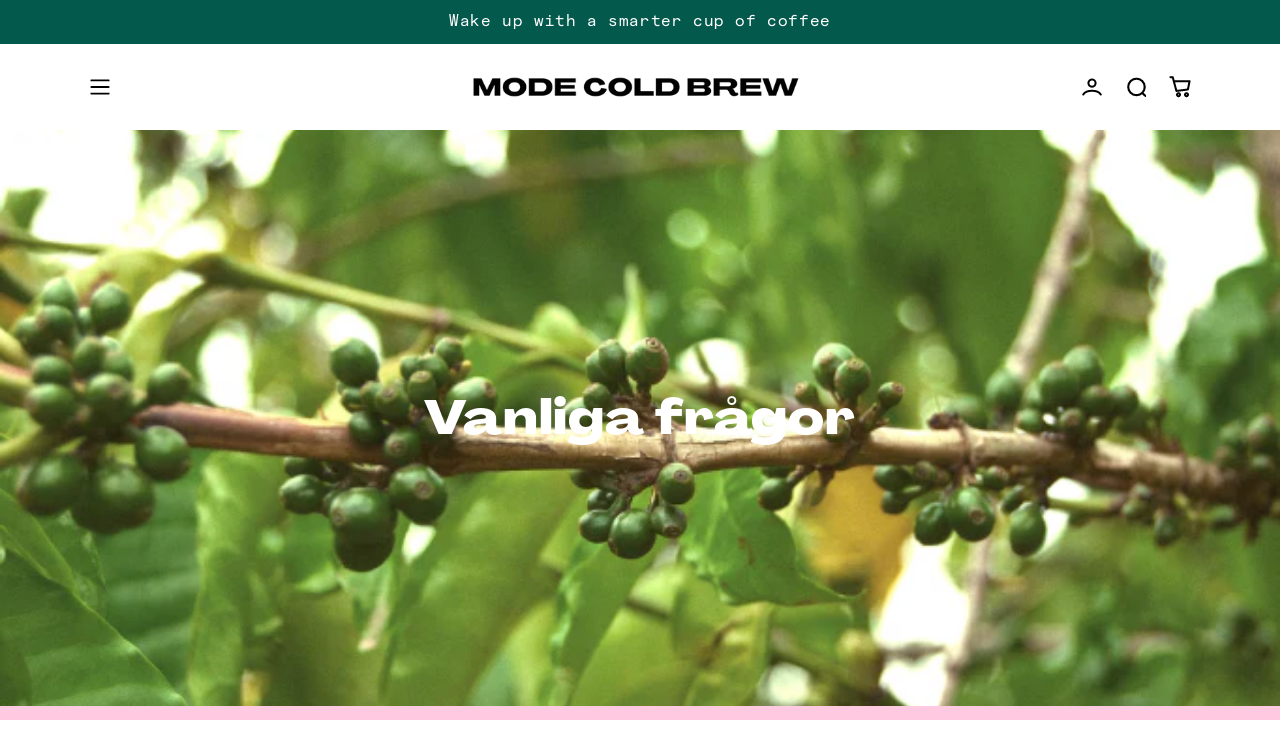

--- FILE ---
content_type: text/html; charset=utf-8
request_url: https://modecoldbrew.com/sv/pages/faq
body_size: 45466
content:
<!doctype html>
<html class="no-js" lang="sv" >
  <head>

    
    
    
    
    
      
      
    
  
	
   <!-- Added by AVADA Cookies Bar -->
   <script>
   window.AVADA_COOKIES_BAR = window.AVADA_COOKIES_BAR || {};
   window.AVADA_COOKIES_BAR.shopId = 'uuoGgYrVC21zl7wGsKDt';
   window.AVADA_COOKIES_BAR.status = false;
   AVADA_COOKIES_BAR ={"theme":"basic","message":"This website uses cookies to make sure you get the best experience with us","showPrivacyPolicy":true,"privacyLink":"/policies/privacy-policy","privacyLinkText":"Learn more","agreeButtonText":"Got it!","denyButtonText":"No ","showOnCountry":"all","displayType":"full_bar","desktopFloatCardPosition":"bottom_left","desktopPosition":"bottom","mobilePositions":"bottom","themeName":"Basic","bgColor":"#FFFFFF","messageColor":"#2C332F","agreeBtnTextColor":"#FFFFFF","privacyLinkColor":"#2C332F","agreeBtnBgColor":"#1AAC7A","agreeBtnBorder":"#2C332F","iconColor":"#03594C","textFont":"Noto+Sans","denyTextColor":"#2C332F","showIcon":true,"advancedSetting":false,"customCss":"","textColor":"#1D1D1D","textAvada":"rgba(29, 29, 29, 0.8)","removeBranding":true,"specificRegions":{"pipeda":false,"appi":false,"lgpd":false,"gdpr":false,"ccpa":false},"customPrivacyLink":"","iconType":"default_icon","urlIcon":"","displayAfter":"5","optionPolicyLink":"select","shopId":"uuoGgYrVC21zl7wGsKDt","fontStore":[{"label":"Archivo","value":"Archivo"},{"label":"Mariposa Sans","value":"Mariposa+Sans"},{"label":"Heading","value":"Heading"},{"label":"BodyBold","value":"BodyBold"},{"label":"BodyRegular","value":"BodyRegular"},{"label":"swiper-icons","value":"swiper-icons"}],"id":"5MiCKdlWHamS6J7Gsi2R"}
 </script>
   <!-- /Added by AVADA Cookies Bar -->
 
	
	
	
	
    <meta charset="utf-8">
    <meta http-equiv="X-UA-Compatible" content="IE=edge">
    <meta name="viewport" content="width=device-width,initial-scale=1">
    <meta name="theme-color" content="">
    <link rel="canonical" href="https://modecoldbrew.com/sv/pages/faq">
    <link rel="preconnect" href="https://cdn.shopify.com" crossorigin>
    <link
      href="//modecoldbrew.com/cdn/shop/t/62/assets/theme.css?v=48621617400934166621678878131"
      rel="stylesheet"
      type="text/css"
      media="all">
    
    <link
      href="//modecoldbrew.com/cdn/shop/t/62/assets/subs-and-save.css?v=68730922799707895201678878131"
      rel="stylesheet"
      type="text/css"
      media="all">

    <link
      href="//modecoldbrew.com/cdn/shop/t/62/assets/custom.css?v=174990141692410042631678878131"
      rel="stylesheet"
      type="text/css"
      media="all"><link rel="icon" type="image/png" href="//modecoldbrew.com/cdn/shop/files/Mode-Logo-green-favicon.jpg?crop=center&height=32&v=1678288449&width=32"><title>
      FAQ
 &ndash; Mode Cold Brew</title>

    
      <meta name="description" content="Vad är skillnaden på cold brew kaffe och iskaffe?Cold brew kaffe ska inte förväxlas med vanligt ”kallt kaffe” eller ”iskaffe&quot;, som i allmänhet hänvisar till traditionellt varmbryggt kaffe som sedan kyls med is. Denna smak är oerhört sträv och besk. Ingenting vi någonsin kommer sälja. Vi lovar. Vad är då speciellt med M">
    

    

<meta property="og:site_name" content="Mode Cold Brew">
<meta property="og:url" content="https://modecoldbrew.com/sv/pages/faq">
<meta property="og:title" content="FAQ">
<meta property="og:type" content="website">
<meta property="og:description" content="Vad är skillnaden på cold brew kaffe och iskaffe?Cold brew kaffe ska inte förväxlas med vanligt ”kallt kaffe” eller ”iskaffe&quot;, som i allmänhet hänvisar till traditionellt varmbryggt kaffe som sedan kyls med is. Denna smak är oerhört sträv och besk. Ingenting vi någonsin kommer sälja. Vi lovar. Vad är då speciellt med M"><meta property="og:image" content="http://modecoldbrew.com/cdn/shop/files/Mode_logo_1200x628_Rityta_1.jpg?v=1675863460">
  <meta property="og:image:secure_url" content="https://modecoldbrew.com/cdn/shop/files/Mode_logo_1200x628_Rityta_1.jpg?v=1675863460">
  <meta property="og:image:width" content="5000">
  <meta property="og:image:height" content="2617"><script src="//cdn.shopify.com/s/files/1/0617/7298/8603/files/option_selection_5712952b-0591-4f8e-a2bd-a2e7a70d9f52.js?v=1659206952" type="text/javascript"></script><script src="//cdn.shopify.com/s/files/1/0617/7298/8603/files/preconnect.js?v=1659207000" type="text/javascript"></script><meta name="twitter:card" content="summary_large_image">
<meta name="twitter:title" content="FAQ">
<meta name="twitter:description" content="Vad är skillnaden på cold brew kaffe och iskaffe?Cold brew kaffe ska inte förväxlas med vanligt ”kallt kaffe” eller ”iskaffe&quot;, som i allmänhet hänvisar till traditionellt varmbryggt kaffe som sedan kyls med is. Denna smak är oerhört sträv och besk. Ingenting vi någonsin kommer sälja. Vi lovar. Vad är då speciellt med M">

    <script src="//modecoldbrew.com/cdn/shop/t/62/assets/global.js?v=149496944046504657681678878131" defer="defer"></script>
    <script>window.performance && window.performance.mark && window.performance.mark('shopify.content_for_header.start');</script><meta name="google-site-verification" content="_LnixClc6ZQ6LeUT4FBVWU5XXdxZB6NLWy7GZc7LO2A">
<meta id="shopify-digital-wallet" name="shopify-digital-wallet" content="/39895171117/digital_wallets/dialog">
<meta name="shopify-checkout-api-token" content="dd6096c1a13d28a4bdd378f60e03aedc">
<link rel="alternate" hreflang="x-default" href="https://modecoldbrew.com/pages/faq">
<link rel="alternate" hreflang="en" href="https://modecoldbrew.com/pages/faq">
<link rel="alternate" hreflang="sv" href="https://modecoldbrew.com/sv/pages/faq">
<script async="async" src="/checkouts/internal/preloads.js?locale=sv-SE"></script>
<script id="apple-pay-shop-capabilities" type="application/json">{"shopId":39895171117,"countryCode":"SE","currencyCode":"SEK","merchantCapabilities":["supports3DS"],"merchantId":"gid:\/\/shopify\/Shop\/39895171117","merchantName":"Mode Cold Brew","requiredBillingContactFields":["postalAddress","email","phone"],"requiredShippingContactFields":["postalAddress","email","phone"],"shippingType":"shipping","supportedNetworks":["visa","maestro","masterCard","amex"],"total":{"type":"pending","label":"Mode Cold Brew","amount":"1.00"},"shopifyPaymentsEnabled":true,"supportsSubscriptions":true}</script>
<script id="shopify-features" type="application/json">{"accessToken":"dd6096c1a13d28a4bdd378f60e03aedc","betas":["rich-media-storefront-analytics"],"domain":"modecoldbrew.com","predictiveSearch":true,"shopId":39895171117,"locale":"sv"}</script>
<script>var Shopify = Shopify || {};
Shopify.shop = "mode-cold-brew.myshopify.com";
Shopify.locale = "sv";
Shopify.currency = {"active":"SEK","rate":"1.0"};
Shopify.country = "SE";
Shopify.theme = {"name":"MCB Speed Optimized","id":146045141291,"schema_name":"Crave","schema_version":"5.0.1","theme_store_id":1363,"role":"main"};
Shopify.theme.handle = "null";
Shopify.theme.style = {"id":null,"handle":null};
Shopify.cdnHost = "modecoldbrew.com/cdn";
Shopify.routes = Shopify.routes || {};
Shopify.routes.root = "/sv/";</script>
<script type="module">!function(o){(o.Shopify=o.Shopify||{}).modules=!0}(window);</script>
<script>!function(o){function n(){var o=[];function n(){o.push(Array.prototype.slice.apply(arguments))}return n.q=o,n}var t=o.Shopify=o.Shopify||{};t.loadFeatures=n(),t.autoloadFeatures=n()}(window);</script>
<script id="shop-js-analytics" type="application/json">{"pageType":"page"}</script>
<script defer="defer" async type="module" src="//modecoldbrew.com/cdn/shopifycloud/shop-js/modules/v2/client.init-shop-cart-sync_D-iVwhuG.sv.esm.js"></script>
<script defer="defer" async type="module" src="//modecoldbrew.com/cdn/shopifycloud/shop-js/modules/v2/chunk.common_D_3wwUAB.esm.js"></script>
<script type="module">
  await import("//modecoldbrew.com/cdn/shopifycloud/shop-js/modules/v2/client.init-shop-cart-sync_D-iVwhuG.sv.esm.js");
await import("//modecoldbrew.com/cdn/shopifycloud/shop-js/modules/v2/chunk.common_D_3wwUAB.esm.js");

  window.Shopify.SignInWithShop?.initShopCartSync?.({"fedCMEnabled":true,"windoidEnabled":true});

</script>
<script>(function() {
  var isLoaded = false;
  function asyncLoad() {
    if (isLoaded) return;
    isLoaded = true;
    var urls = ["https:\/\/ecommplugins-scripts.trustpilot.com\/v2.1\/js\/header.min.js?settings=eyJrZXkiOiJIb251SnlJaHpBSjNMRkNMIiwicyI6InNrdSJ9\u0026shop=mode-cold-brew.myshopify.com","https:\/\/ecommplugins-scripts.trustpilot.com\/v2.1\/js\/success.min.js?settings=eyJrZXkiOiJIb251SnlJaHpBSjNMRkNMIiwicyI6InNrdSIsInQiOlsib3JkZXJzL3BhaWQiLCJ0cnVzdHBpbG90T3JkZXJDb25maXJtZWQiXSwidiI6IiIsImEiOiJTaG9waWZ5LTIwMjAtMDEifQ==\u0026shop=mode-cold-brew.myshopify.com","https:\/\/ecommplugins-trustboxsettings.trustpilot.com\/mode-cold-brew.myshopify.com.js?settings=1739978192756\u0026shop=mode-cold-brew.myshopify.com","https:\/\/widget.trustpilot.com\/bootstrap\/v5\/tp.widget.sync.bootstrap.min.js?shop=mode-cold-brew.myshopify.com","https:\/\/cdn.builder.io\/js\/shopify\/track.js?apiKey=fd8e33410aba4af5b66c555678b5c3a8\u0026shop=mode-cold-brew.myshopify.com","https:\/\/instafeed.nfcube.com\/cdn\/082d39e0a2524142ed594004cfea1da3.js?shop=mode-cold-brew.myshopify.com"];
    for (var i = 0; i < urls.length; i++) {
      var s = document.createElement('script');
      s.type = 'text/javascript';
      s.async = true;
      s.src = urls[i];
      var x = document.getElementsByTagName('script')[0];
      x.parentNode.insertBefore(s, x);
    }
  };
  if(window.attachEvent) {
    window.attachEvent('onload', asyncLoad);
  } else {
    window.addEventListener('load', asyncLoad, false);
  }
})();</script>
<script id="__st">var __st={"a":39895171117,"offset":3600,"reqid":"e20085e5-5133-4093-b350-675be32ac66f-1768832461","pageurl":"modecoldbrew.com\/sv\/pages\/faq","s":"pages-70574047277","u":"c4eaee830a66","p":"page","rtyp":"page","rid":70574047277};</script>
<script>window.ShopifyPaypalV4VisibilityTracking = true;</script>
<script id="captcha-bootstrap">!function(){'use strict';const t='contact',e='account',n='new_comment',o=[[t,t],['blogs',n],['comments',n],[t,'customer']],c=[[e,'customer_login'],[e,'guest_login'],[e,'recover_customer_password'],[e,'create_customer']],r=t=>t.map((([t,e])=>`form[action*='/${t}']:not([data-nocaptcha='true']) input[name='form_type'][value='${e}']`)).join(','),a=t=>()=>t?[...document.querySelectorAll(t)].map((t=>t.form)):[];function s(){const t=[...o],e=r(t);return a(e)}const i='password',u='form_key',d=['recaptcha-v3-token','g-recaptcha-response','h-captcha-response',i],f=()=>{try{return window.sessionStorage}catch{return}},m='__shopify_v',_=t=>t.elements[u];function p(t,e,n=!1){try{const o=window.sessionStorage,c=JSON.parse(o.getItem(e)),{data:r}=function(t){const{data:e,action:n}=t;return t[m]||n?{data:e,action:n}:{data:t,action:n}}(c);for(const[e,n]of Object.entries(r))t.elements[e]&&(t.elements[e].value=n);n&&o.removeItem(e)}catch(o){console.error('form repopulation failed',{error:o})}}const l='form_type',E='cptcha';function T(t){t.dataset[E]=!0}const w=window,h=w.document,L='Shopify',v='ce_forms',y='captcha';let A=!1;((t,e)=>{const n=(g='f06e6c50-85a8-45c8-87d0-21a2b65856fe',I='https://cdn.shopify.com/shopifycloud/storefront-forms-hcaptcha/ce_storefront_forms_captcha_hcaptcha.v1.5.2.iife.js',D={infoText:'Skyddas av hCaptcha',privacyText:'Integritet',termsText:'Villkor'},(t,e,n)=>{const o=w[L][v],c=o.bindForm;if(c)return c(t,g,e,D).then(n);var r;o.q.push([[t,g,e,D],n]),r=I,A||(h.body.append(Object.assign(h.createElement('script'),{id:'captcha-provider',async:!0,src:r})),A=!0)});var g,I,D;w[L]=w[L]||{},w[L][v]=w[L][v]||{},w[L][v].q=[],w[L][y]=w[L][y]||{},w[L][y].protect=function(t,e){n(t,void 0,e),T(t)},Object.freeze(w[L][y]),function(t,e,n,w,h,L){const[v,y,A,g]=function(t,e,n){const i=e?o:[],u=t?c:[],d=[...i,...u],f=r(d),m=r(i),_=r(d.filter((([t,e])=>n.includes(e))));return[a(f),a(m),a(_),s()]}(w,h,L),I=t=>{const e=t.target;return e instanceof HTMLFormElement?e:e&&e.form},D=t=>v().includes(t);t.addEventListener('submit',(t=>{const e=I(t);if(!e)return;const n=D(e)&&!e.dataset.hcaptchaBound&&!e.dataset.recaptchaBound,o=_(e),c=g().includes(e)&&(!o||!o.value);(n||c)&&t.preventDefault(),c&&!n&&(function(t){try{if(!f())return;!function(t){const e=f();if(!e)return;const n=_(t);if(!n)return;const o=n.value;o&&e.removeItem(o)}(t);const e=Array.from(Array(32),(()=>Math.random().toString(36)[2])).join('');!function(t,e){_(t)||t.append(Object.assign(document.createElement('input'),{type:'hidden',name:u})),t.elements[u].value=e}(t,e),function(t,e){const n=f();if(!n)return;const o=[...t.querySelectorAll(`input[type='${i}']`)].map((({name:t})=>t)),c=[...d,...o],r={};for(const[a,s]of new FormData(t).entries())c.includes(a)||(r[a]=s);n.setItem(e,JSON.stringify({[m]:1,action:t.action,data:r}))}(t,e)}catch(e){console.error('failed to persist form',e)}}(e),e.submit())}));const S=(t,e)=>{t&&!t.dataset[E]&&(n(t,e.some((e=>e===t))),T(t))};for(const o of['focusin','change'])t.addEventListener(o,(t=>{const e=I(t);D(e)&&S(e,y())}));const B=e.get('form_key'),M=e.get(l),P=B&&M;t.addEventListener('DOMContentLoaded',(()=>{const t=y();if(P)for(const e of t)e.elements[l].value===M&&p(e,B);[...new Set([...A(),...v().filter((t=>'true'===t.dataset.shopifyCaptcha))])].forEach((e=>S(e,t)))}))}(h,new URLSearchParams(w.location.search),n,t,e,['guest_login'])})(!1,!0)}();</script>
<script integrity="sha256-4kQ18oKyAcykRKYeNunJcIwy7WH5gtpwJnB7kiuLZ1E=" data-source-attribution="shopify.loadfeatures" defer="defer" src="//modecoldbrew.com/cdn/shopifycloud/storefront/assets/storefront/load_feature-a0a9edcb.js" crossorigin="anonymous"></script>
<script data-source-attribution="shopify.dynamic_checkout.dynamic.init">var Shopify=Shopify||{};Shopify.PaymentButton=Shopify.PaymentButton||{isStorefrontPortableWallets:!0,init:function(){window.Shopify.PaymentButton.init=function(){};var t=document.createElement("script");t.src="https://modecoldbrew.com/cdn/shopifycloud/portable-wallets/latest/portable-wallets.sv.js",t.type="module",document.head.appendChild(t)}};
</script>
<script data-source-attribution="shopify.dynamic_checkout.buyer_consent">
  function portableWalletsHideBuyerConsent(e){var t=document.getElementById("shopify-buyer-consent"),n=document.getElementById("shopify-subscription-policy-button");t&&n&&(t.classList.add("hidden"),t.setAttribute("aria-hidden","true"),n.removeEventListener("click",e))}function portableWalletsShowBuyerConsent(e){var t=document.getElementById("shopify-buyer-consent"),n=document.getElementById("shopify-subscription-policy-button");t&&n&&(t.classList.remove("hidden"),t.removeAttribute("aria-hidden"),n.addEventListener("click",e))}window.Shopify?.PaymentButton&&(window.Shopify.PaymentButton.hideBuyerConsent=portableWalletsHideBuyerConsent,window.Shopify.PaymentButton.showBuyerConsent=portableWalletsShowBuyerConsent);
</script>
<script data-source-attribution="shopify.dynamic_checkout.cart.bootstrap">document.addEventListener("DOMContentLoaded",(function(){function t(){return document.querySelector("shopify-accelerated-checkout-cart, shopify-accelerated-checkout")}if(t())Shopify.PaymentButton.init();else{new MutationObserver((function(e,n){t()&&(Shopify.PaymentButton.init(),n.disconnect())})).observe(document.body,{childList:!0,subtree:!0})}}));
</script>
<link id="shopify-accelerated-checkout-styles" rel="stylesheet" media="screen" href="https://modecoldbrew.com/cdn/shopifycloud/portable-wallets/latest/accelerated-checkout-backwards-compat.css" crossorigin="anonymous">
<style id="shopify-accelerated-checkout-cart">
        #shopify-buyer-consent {
  margin-top: 1em;
  display: inline-block;
  width: 100%;
}

#shopify-buyer-consent.hidden {
  display: none;
}

#shopify-subscription-policy-button {
  background: none;
  border: none;
  padding: 0;
  text-decoration: underline;
  font-size: inherit;
  cursor: pointer;
}

#shopify-subscription-policy-button::before {
  box-shadow: none;
}

      </style>
<link rel="stylesheet" media="screen" href="//modecoldbrew.com/cdn/shop/t/62/compiled_assets/styles.css?v=19779">
<script id="sections-script" data-sections="still-got-question,header,footer" defer="defer" src="//modecoldbrew.com/cdn/shop/t/62/compiled_assets/scripts.js?v=19779"></script>
<script>window.performance && window.performance.mark && window.performance.mark('shopify.content_for_header.end');</script>


    <style data-shopify>
      
      
      
      
      

      :root {
        --font-body-family: "New York", Iowan Old Style, Apple Garamond, Baskerville, Times New Roman, Droid Serif, Times, Source Serif Pro, serif, Apple Color Emoji, Segoe UI Emoji, Segoe UI Symbol;
        --font-body-style: normal;
        --font-body-weight: 400;
        --font-body-weight-bold: 700;

        --font-heading-family: Helvetica, Arial, sans-serif;
        --font-heading-style: normal;
        --font-heading-weight: 400;

        --font-body-scale: 1.0;
        --font-heading-scale: 1.2;

        --color-base-text: 0, 0, 0;
        --color-shadow: 0, 0, 0;
        --color-base-background-1: 255, 255, 255;
        --color-base-background-2: 255, 255, 255;
        --color-base-solid-button-labels: 0, 0, 0;
        --color-base-outline-button-labels: 0, 0, 0;
        --color-base-accent-1: 255, 255, 255;
        --color-base-accent-2: 0, 0, 0;
        --payment-terms-background-color: #ffffff;

        --gradient-base-background-1: #ffffff;
        --gradient-base-background-2: #ffffff;
        --gradient-base-accent-1: #ffffff;
        --gradient-base-accent-2: #000000;

        --media-padding: px;
        --media-border-opacity: 1.0;
        --media-border-width: 2px;
        --media-radius: 12px;
        --media-shadow-opacity: 1.0;
        --media-shadow-horizontal-offset: 0px;
        --media-shadow-vertical-offset: 6px;
        --media-shadow-blur-radius: 0px;
        --media-shadow-visible: 1;

        --page-width: 120rem;
        --page-width-margin: 0rem;

        --product-card-image-padding: 0.0rem;
        --product-card-corner-radius: 1.2rem;
        --product-card-text-alignment: left;
        --product-card-border-width: 0.2rem;
        --product-card-border-opacity: 1.0;
        --product-card-shadow-opacity: 1.0;
        --product-card-shadow-visible: 1;
        --product-card-shadow-horizontal-offset: 0.0rem;
        --product-card-shadow-vertical-offset: 0.4rem;
        --product-card-shadow-blur-radius: 0.0rem;

        --collection-card-image-padding: 0.0rem;
        --collection-card-corner-radius: 1.2rem;
        --collection-card-text-alignment: left;
        --collection-card-border-width: 0.2rem;
        --collection-card-border-opacity: 1.0;
        --collection-card-shadow-opacity: 1.0;
        --collection-card-shadow-visible: 1;
        --collection-card-shadow-horizontal-offset: 0.0rem;
        --collection-card-shadow-vertical-offset: 0.4rem;
        --collection-card-shadow-blur-radius: 0.0rem;

        --blog-card-image-padding: 0.0rem;
        --blog-card-corner-radius: 1.2rem;
        --blog-card-text-alignment: left;
        --blog-card-border-width: 0.2rem;
        --blog-card-border-opacity: 1.0;
        --blog-card-shadow-opacity: 1.0;
        --blog-card-shadow-visible: 1;
        --blog-card-shadow-horizontal-offset: 0.0rem;
        --blog-card-shadow-vertical-offset: 0.4rem;
        --blog-card-shadow-blur-radius: 0.0rem;

        --badge-corner-radius: 4.0rem;

        --popup-border-width: 2px;
        --popup-border-opacity: 1.0;
        --popup-corner-radius: 12px;
        --popup-shadow-opacity: 1.0;
        --popup-shadow-horizontal-offset: 0px;
        --popup-shadow-vertical-offset: 2px;
        --popup-shadow-blur-radius: 0px;

        --drawer-border-width: 3px;
        --drawer-border-opacity: 1.0;
        --drawer-shadow-opacity: 1.0;
        --drawer-shadow-horizontal-offset: 6px;
        --drawer-shadow-vertical-offset: 6px;
        --drawer-shadow-blur-radius: 0px;

        --spacing-sections-desktop: 64px;
        --spacing-sections-mobile: 45px;

        --grid-desktop-vertical-spacing: 12px;
        --grid-desktop-horizontal-spacing: 12px;
        --grid-mobile-vertical-spacing: 6px;
        --grid-mobile-horizontal-spacing: 6px;

        --text-boxes-border-opacity: 1.0;
        --text-boxes-border-width: 2px;
        --text-boxes-radius: 12px;
        --text-boxes-shadow-opacity: 1.0;
        --text-boxes-shadow-visible: 1;
        --text-boxes-shadow-horizontal-offset: 0px;
        --text-boxes-shadow-vertical-offset: 6px;
        --text-boxes-shadow-blur-radius: 0px;

        --buttons-radius: 40px;
        --buttons-radius-outset: 42px;
        --buttons-border-width: 2px;
        --buttons-border-opacity: 1.0;
        --buttons-shadow-opacity: 0.9;
        --buttons-shadow-visible: 1;
        --buttons-shadow-horizontal-offset: 0px;
        --buttons-shadow-vertical-offset: 2px;
        --buttons-shadow-blur-radius: 0px;
        --buttons-border-offset: 0.3px;

        --inputs-radius: 40px;
        --inputs-border-width: 2px;
        --inputs-border-opacity: 1.0;
        --inputs-shadow-opacity: 1.0;
        --inputs-shadow-horizontal-offset: 0px;
        --inputs-margin-offset: 2px;
        --inputs-shadow-vertical-offset: 2px;
        --inputs-shadow-blur-radius: 0px;
        --inputs-radius-outset: 42px;

        --variant-pills-radius: 40px;
        --variant-pills-border-width: 1px;
        --variant-pills-border-opacity: 0.55;
        --variant-pills-shadow-opacity: 0.0;
        --variant-pills-shadow-horizontal-offset: 0px;
        --variant-pills-shadow-vertical-offset: 0px;
        --variant-pills-shadow-blur-radius: 0px;
      }

      *,
      *::before,
      *::after {
        box-sizing: inherit;
      }

      html {
        box-sizing: border-box;
        font-size: calc(var(--font-body-scale) * 62.5%);
        height: 100%;
      }

      body {
        display: grid;
        grid-template-rows: auto auto 1fr auto;
        grid-template-columns: 100%;
        min-height: 100%;
        margin: 0;
        font-size: 1.5rem;
        letter-spacing: 0.06rem;
        line-height: calc(1 + 0.8 / var(--font-body-scale));
        font-family: "BodyRegular";
        font-style: var(--font-body-style);
        font-weight: var(--font-body-weight);
      }

      @media screen and (min-width: 750px) {
        body {
          font-size: 1.6rem;
        }
      }
    </style>

    <link href="//modecoldbrew.com/cdn/shop/t/62/assets/base.css?v=105934040921418691931678878131" rel="stylesheet" type="text/css" media="all" />
    <link href="//modecoldbrew.com/cdn/shop/t/62/assets/simp.css?v=132591101473518710591696107239" rel="stylesheet" type="text/css" media="all" />
<link rel="stylesheet" href="//modecoldbrew.com/cdn/shop/t/62/assets/component-predictive-search.css?v=83512081251802922551678878131" media="print" onload="this.media='all'"><script>document.documentElement.className = document.documentElement.className.replace('no-js', 'js');
    if (Shopify.designMode) {
      document.documentElement.classList.add('shopify-design-mode');
    }
    </script>
    <link rel="stylesheet" href="https://cdn.jsdelivr.net/npm/swiper@8/swiper-bundle.min.css" />

    <script src="https://cdn.jsdelivr.net/npm/swiper@8/swiper-bundle.min.js"></script>
    <!-- Hotjar Tracking Code for MCB -->
    <script> 
        (function(h,o,t,j,a,r){
            h.hj=h.hj||function(){(h.hj.q=h.hj.q||[]).push(arguments)};
            h._hjSettings={hjid:3404876,hjsv:6};
            a=o.getElementsByTagName('head')[0];
            r=o.createElement('script');r.async=1;
            r.src=t+h._hjSettings.hjid+j+h._hjSettings.hjsv;
            a.appendChild(r);
        })(window,document,'https://static.hotjar.com/c/hotjar-','.js?sv=');
    </script> 
  <!-- Added with Analyzify V2.4.2 - Mar 24, 2023 12:47 pm -->


<!-- Google Tag Manager -->
<script>(function(w,d,s,l,i){w[l]=w[l]||[];w[l].push({'gtm.start':
            new Date().getTime(),event:'gtm.js'});var f=d.getElementsByTagName(s)[0],
        j=d.createElement(s),dl=l!='dataLayer'?'&l='+l:'';j.async=true;j.src=
        'https://www.googletagmanager.com/gtm.js?id='+i+dl;f.parentNode.insertBefore(j,f);
    })(window,document,'script','dataLayer','GTM-TNPLHH3');</script>
<!-- End Google Tag Manager -->

<script type="text/javascript">
    window.dataLayer = window.dataLayer || [];
    window.analyzify = {
        pageFly: false, //Set this true if you are using PageFly in your website
        send_unhashed_email: false, //Set this true if you would like to collect unhashed email address of logged in users.
        g_feed_region: 'SE', //Change this if your Google Ads feed is in another region
        analyzify_version: '2.4.2',
        version: '2.4.2', //Analyzify version installed to this store
        logging: false, //Enable this to see Analyzify logs in console
        logs: [],
        stopAtLog: false, //To use a debugger while logging
        //Modify the following button attributes if you do not see any ee_addToCart datalayer event when you click add to cart button in any product detail page.
        addtocart_btn_attributes: {
            "name": ["add-to-cart", "add"],
            "data-add-to-cart-text": ["Add to Cart"],
            "class": ["button-add", "add-to-cart", "add_to_cart", "buttonAddtoCart", "product-form__add-to-cart", "gtmatc", "product-form__cart-submit", "AddToCartText", "AddToCart", "AddToCart-product-template", "product__add-to-cart"],
            "id": ["AddToCart"]
        },
        wishlist_btn_attributes: {
            "class": ["test-wishlist"]
        },
        //Modify the following element attribute if you see that quantity being pushed to datalayer is wrong when you try to add the a product to the cart with more than 1 as quantity.
        product_quantity:{
            "name": ["quantity"]
        },
        //Modify the following button attributes if you do not see any ee_removeFromCart datalayer event when you remove any item from the cart in the cart page.
        removefromcart_btn_attributes: {
            "data-remove-item": ["cart-template"],
            "data-cart-remove": ["Remove"],
            "aria-label": ["Remove"],
            "class": ["ee_remove_from_cart", "cart__remove-btn", "cart__remove", "cart__removee", "cart-item__remove", "item-remove"],
            "id": [],
            "href": ["/cart/change?id=", "/cart/change?line="]
        },
        //Modify the following button attributes if you do not see ee_checkout datalayer event when you click "checkout" button in the cart page or cart drawer.
        checkout_btn_attributes: {
            "name": ["checkout"],
            "class": ["checkout-btn", "upcart-checkout-button", "cart__submit"],
            "href": ["/checkout"]
        },
        //Modify the following button attributes if you do not see any ee_productClick datalayer event when you click to a product in collection pages.
        collection_prod_click_attributes: {
            "href": ["/products/"]
        },
        //Modify the following button attributes if you do not see any ee_addToCart datalayer event when you click add to cart button in any collection pages.
        collection_atc_attributes: {
            "class": ["hit-buy-button", "product-form__cart-submit", "spf-product__form-btn-addtocart", "add-to-cart"],
            "type": ["submit"],
            "aria-label": ["Add to cart"]
        },
        //Modify the following button attributes if you do not see any ee_productClick datalayer event when you click to a product in search result pages.
        search_prod_click_attributes: {
            "href": ["/products/"]
        },
    };

    analyzify.log = function(t) {
        if (window.analyzify.logging === true && t !== null) {
            if (typeof(t) == 'object') {
                window.console.log('** Analyzify Logger:');
                window.console.log(t);
            } else {
                window.console.log('** Analyzify Logger: ' + t);
            }

            analyzify.logs.push(t);
            if (analyzify.stopAtLog === true) {
                debugger;
            }
        }
    };

    window.analyzify.Initialize = function() {
        window.analyzify.loadScript = function(callback) {
            callback();
        }

        window.analyzify.AppStart = function(){

            var detected_cart = {"note":null,"attributes":{},"original_total_price":0,"total_price":0,"total_discount":0,"total_weight":0.0,"item_count":0,"items":[],"requires_shipping":false,"currency":"SEK","items_subtotal_price":0,"cart_level_discount_applications":[],"checkout_charge_amount":0};
            var detected_currency = detected_cart.currency;

            

            var sh_info_obj = {
                event: 'sh_info',
                page_type: "Page",
                page_currency: detected_currency,
                user: {
                    
                    type: 'visitor'
                    
                }
            }

            window.dataLayer.push(sh_info_obj);

            window.analyzify.GetClickedProductPosition = function(elementHref, sku){
                if(sku != ''){
                    
                    return 0;
                } else {
                    var elementIndex = -1;
                    collectionProductsElements = document.querySelectorAll('a[href*="/products/"]');
                    collectionProductsElements.forEach(function(element, index){
                        if (element.href.includes(elementHref)) {elementIndex = index + 1};
                    });
                    return elementIndex;
                }
            }

            

            window.analyzify.CollectionPageHandle = function(){
                

                window.dataLayer.push({
                    event: 'ee_productImpression',
                    category_name: collectionTitle,
                    category_id: collectionId,
                    category_handle: collectionHandle,
                    product_brand: collectionProductsBrand,
                    product_type: collectionProductsType,
                    product_sku: collectionProductsSku,
                    product_name: collectionProductsName,
                    product_handle: collectionProductsHandle,
                    product_id: collectionProductsId,
                    product_price: collectionProductsPrice,
                    currency: detected_currency,
                    product_position: collectionProductsPosition,
                    g_product_id: collectionGproductId,
                    variant_id: collectionVariantId,
                    variant_title: collectionVariantTitle
                });
            }

            window.analyzify.SearchPageHandle = function(){
                

                window.dataLayer.push({
                    event: 'searchListInfo',
                    page_type: 'search',
                    search_term: searchTerm,
                    search_results: searchResults,
                    product_brand: searchProductsBrand,
                    product_type: searchProductsType,
                    product_sku: searchProductsSku,
                    product_name: searchProductsNames,
                    product_handle: searchProductsHandles,
                    product_id: searchProductsIds,
                    product_price: searchProductsPrices,
                    currency: detected_currency,
                    product_position: searchProductsPosition,
                    product_list_id: 'search',
                    product_list_name: 'Search',
                    g_product_id: searchGproductId,
                    variant_id: searchVariantId,
                    variant_title: searchVariantTitle
                });
            }

            window.analyzify.ProductPageHandle = function(){
                window.dataLayer.push({
                    event: 'ee_productDetail',
                    product_id: productId,
                    product_name: productName,
                    product_handle: productHandle,
                    product_type: productType,
                    product_brand: productBrand,
                    product_sku: productSku,
                    product_price: Number.parseFloat(productPrice),
                    currency: detected_currency,
                    category_id: collectionId,
                    category_name: collectionTitle,
                    category_handle: collectionHandle,
                    g_product_id: `shopify_${analyzify.g_feed_region}_${productId}_`,
                    variant_id: '',
                    variant_title: ``
                });
            };

            var cartItemsJson = {"note":null,"attributes":{},"original_total_price":0,"total_price":0,"total_discount":0,"total_weight":0.0,"item_count":0,"items":[],"requires_shipping":false,"currency":"SEK","items_subtotal_price":0,"cart_level_discount_applications":[],"checkout_charge_amount":0};

            window.analyzify.cartPageHandle = function(){
                var cartTotalValue = Number(parseFloat(0.0));
                var cartTotalQuantity = 0;
                var cartItemsName = [];
                var cartItemsHandle = [];
                var cartItemsBrand = [];
                var cartItemsType = [];
                var cartItemsSku = [];
                var cartItemsId = [];
                var cartItemsVariantId = [];
                var cartItemsVariantTitle = [];
                var cartItemsPrice = [];
                var cartItemsQuantity = [];
                var cartGProductIds = [];

                fetch('/cart.js')
                    .then(response => response.json())
                    .then(cartItemsJson => {
                        for (var i = 0; i < cartItemsJson.items.length; i++) {
                            cartItemsName.push(cartItemsJson.items[i].product_title);
                            cartItemsHandle.push(cartItemsJson.items[i].handle)
                            cartItemsBrand.push(cartItemsJson.items[i].vendor);
                            cartItemsType.push(cartItemsJson.items[i].product_type);
                            cartItemsSku.push(cartItemsJson.items[i].sku);
                            cartItemsId.push(cartItemsJson.items[i].product_id);
                            cartItemsVariantId.push(cartItemsJson.items[i].variant_id);
                            cartItemsVariantTitle.push(cartItemsJson.items[i].variant_title);
                            cartItemsPrice.push(Number.parseFloat(cartItemsJson.items[i].price / 100));
                            cartItemsQuantity.push(cartItemsJson.items[i].quantity);
                            cartTotalQuantity += cartItemsJson.items[i].quantity;
                            cartGProductIds.push(`shopify_${analyzify.g_feed_region}_${cartItemsJson.items[i].product_id}_${cartItemsJson.items[i].variant_id}`);
                        }
                        window.dataLayer.push({
                            event: 'ee_cartView',
                            page_type: 'cart',
                            product_id: cartItemsId,
                            product_name: cartItemsName,
                            product_handle: cartItemsHandle,
                            product_type: cartItemsType,
                            product_brand: cartItemsBrand,
                            product_sku: cartItemsSku,
                            product_list_id: 'cart',
                            product_list_name: 'Cart',
                            variant_id: cartItemsVariantId,
                            variant_title: cartItemsVariantTitle,
                            product_price: cartItemsPrice,
                            currency: detected_currency,
                            quantity: cartItemsQuantity,
                            totalValue: cartTotalValue,
                            totalQuantity: cartTotalQuantity,
                            g_product_id: cartGProductIds
                        });
                    });
            }

            var found_element = [];
            var found_atc_element_form = [];

            window.findElemInPath = function(pth_arr, attr_obj) {
                var i;
                var btn_found = null;
                if(pth_arr){
                    for (i = 0; i < pth_arr.length; i++) {
                        for (var k in attr_obj) {
                            if (attr_obj.hasOwnProperty(k)) {
                                var attribute_name = k;
                                var attribute_values = attr_obj[k];

                                if (pth_arr[i].hasAttribute !== undefined) {
                                    if (pth_arr[i].hasAttribute(attribute_name) === true) {
                                        attribute_values.forEach(function(selected_value) {
                                            if (pth_arr[i].getAttribute(attribute_name).indexOf(selected_value) > -1) {
                                                analyzify.log(`${selected_value} found in ${attribute_name} attribute list.`);
                                                btn_found = pth_arr[i];
                                                found_element.push(pth_arr[i]);
                                                found_atc_element_form.push(pth_arr[i].closest("form[action='/cart/add']"));
                                            }
                                        });
                                    }
                                }
                            }
                        }
                    }
                }
                return btn_found;
            }

            document.addEventListener('click', (event) => {
                var path = event.path || (event.composedPath && event.composedPath());
                found_element = [];
                found_atc_element_form = [];
                var checkout_elem = window.findElemInPath(path, analyzify.checkout_btn_attributes);
                var rfc_elem = window.findElemInPath(path, analyzify.removefromcart_btn_attributes);
                

                if (checkout_elem !== null) {
                    analyzify.checkoutEventFunc();
                }else if(rfc_elem !== null) {
                    analyzify.rfcEventFunc();
                }else{
                    analyzify.log('The clicked button/link was not a addtocart, removefromcart or checkout button.');
                    analyzify.log(event);
                }
            });

            window.analyzify.checkoutEventFunc = function(){
                var cartTotalValue = Number.parseFloat(0.0);
                var cartTotalQuantity = 0;
                var cartItemsName = [];
                var cartItemsHandle = [];
                var cartItemsBrand = [];
                var cartItemsType = [];
                var cartItemsSku = [];
                var cartItemsId = [];
                var cartItemsVariantId = [];
                var cartItemsVariantTitle = [];
                var cartItemsPrice = [];
                var cartItemsQuantity = [];
                var cartGProductIds = [];

                fetch('/cart.js')
                    .then(response => response.json())
                    .then(cartItemsJson => {
                        for (var i = 0; i < cartItemsJson.items.length; i++) {
                            cartItemsName.push(cartItemsJson.items[i].product_title);
                            cartItemsHandle.push(cartItemsJson.items[i].handle);
                            cartItemsBrand.push(cartItemsJson.items[i].vendor);
                            cartItemsType.push(cartItemsJson.items[i].product_type);
                            cartItemsSku.push(cartItemsJson.items[i].sku);
                            cartItemsId.push(cartItemsJson.items[i].product_id);
                            cartItemsVariantId.push(cartItemsJson.items[i].variant_id);
                            cartItemsVariantTitle.push(cartItemsJson.items[i].variant_title);
                            cartItemsPrice.push(parseFloat(cartItemsJson.items[i].price / 100));
                            cartItemsQuantity.push(cartItemsJson.items[i].quantity);
                            cartTotalQuantity += cartItemsJson.items[i].quantity;
                            cartGProductIds.push(`shopify_${analyzify.g_feed_region}_${cartItemsJson.items[i].product_id}_${cartItemsJson.items[i].variant_id}`);
                        }
                        window.dataLayer.push({
                            event: 'ee_checkout',
                            page_type: 'cart',
                            product_id: cartItemsId,
                            product_name: cartItemsName,
                            product_handle: cartItemsHandle,
                            product_brand: cartItemsBrand,
                            product_type: cartItemsType,
                            product_sku: cartItemsSku,
                            variant_id: cartItemsVariantId,
                            variant_title: cartItemsVariantTitle,
                            product_price: cartItemsPrice,
                            currency: detected_currency,
                            quantity: cartItemsQuantity,
                            totalValue: cartTotalValue,
                            totalQuantity: cartTotalQuantity,
                            g_product_id: cartGProductIds
                        });
                    });
            }

            window.analyzify.rfcEventFunc = function(){
                var removedItem = [];
                var possibleIDs = [];
                var formElement = found_element[0];
                if(formElement){
                    if(formElement.getAttribute('data-vid') && !window.location.href.includes('cart')) {
                      rfc_variant_id = formElement.getAttribute('data-vid')
                      fetch('/cart.js').then((response) => response.json())
                        .then((data) => {
                            data['items'].forEach(function (item, index) {
                              if (item['id'] == rfc_variant_id){
                                window.dataLayer.push({
                                    event:'ee_removeFromCart',
                                    product_id : item['product_id'],
                                    product_name: item['product_title'],
                                    variant_id : item['id'],
                                    variant_title: item['variant_title'],
                                    product_price: (item['price'] / 100).toFixed(2).toString(),
                                    currency: detected_currency,
                                    product_brand: item['vendor'],
                                    quantity: item['quantity']
                                });
                              }
                            });
                        });
                    } else if(formElement.getAttribute('data-vid')){
                      rfc_variant_id = formElement.getAttribute('data-vid')
                      cartItemsJson.items.filter(function(product) {
                          if (product.variant_id == Number(rfc_variant_id)){
                              removedItem.push(product);
                          }
                      });
                    } else {
                        const attrValues = formElement
                            .getAttributeNames()
                            .map(name => formElement.getAttribute(name));

                        attrValues.forEach((formElement) => {
                            if(formElement.match(/([0-9]+)/g)){
                                possibleIDs.push(formElement.match(/([0-9]+)/g));
                            }
                        });

                        possibleIDs.forEach((possibleID) => {
                            possibleID.forEach((id) => {
                                cartItemsJson.items.filter(function(product) {
                                    if (product.variant_id == Number(id)){
                                        removedItem.push(product);
                                    }
                                });
                            })
                        })
                    }

                    if(removedItem[0]) {
                        window.dataLayer.push({
                            event: 'ee_removeFromCart',
                            product_id : removedItem[0].product_id,
                            product_name: removedItem[0].product_title,
                            product_handle: removedItem[0].handle,
                            variant_id : removedItem[0].id,
                            variant_title: removedItem[0].variant_title,
                            product_price: Number.parseFloat(removedItem[0].price / 100),
                            currency: detected_currency,
                            product_brand: removedItem[0].vendor,
                            quantity: removedItem[0].quantity
                        });
                        analyzify.log('Product ee_removeFromCart==>', window.dataLayer);
                    } else{
                        analyzify.log('Removed element not found');
                    }
                }
            }


            

            window.analyzify.atcEventFunc = function(){
                var formElement = found_atc_element_form[0];
                if( analyzify.pageFly === false){
                    if(formElement){
                        if(Array.from(formElement.elements).find(item => item.name == 'id')){
                            var formVariantInput = Array.from(formElement.elements).find(item => item.name == 'id').value;
                        }
                    }
                }

                var initial_url = window.location.href;

                if (formVariantInput){
                    var variantInput = formVariantInput;
                } else if(initial_url.includes('variant=')){
                    var variantInput = initial_url.split('variant=')[1];
                } else{
                    var variantInput = '';
                }

                for (let i = 0; i < productJson.variants.length; i++) {
                    if(productJson.variants[i].id == variantInput){
                        var productPrice = productJson.variants[i].price;
                        var variantSku = productJson.variants[i].sku;
                        var variantName = productJson.variants[i].public_title || productJson.variants[i].title;
                    }
                }

                var found_qty = [];

                window.findQty = function(attr_obj) {
                    found_qty = [];
                    for (var k in attr_obj) {
                        if (attr_obj.hasOwnProperty(k)) {
                            var attribute_name = k;
                            var attribute_values = attr_obj[k];
                            var qtyEl = document.querySelector('['+attribute_name+'="'+attribute_values+'"]');
                            if(qtyEl && qtyEl.value){
                                found_qty.push(qtyEl.value);
                            }
                        }
                    }
                }

                window.findQty(analyzify.product_quantity);

                if (found_qty.length > 0) {
                    var prodQty = found_qty[0];
                } else{
                    var prodQty = 1;
                }

                window.dataLayer.push({
                    event: 'ee_addToCart',
                    product_name: productName,
                    product_handle: productHandle,
                    product_id: productId,
                    product_price: Number.parseFloat(productPrice / 100),
                    currency: detected_currency,
                    product_brand: productBrand,
                    product_type: productType,
                    category_id: collectionId,
                    category_title: collectionTitle,
                    category_handle: collectionHandle,
                    quantity: Number(prodQty),
                    variant_id: variantInput,
                    variant_title: variantName,
                    product_sku : variantSku,
                    g_product_id: `shopify_${analyzify.g_feed_region}_${productId}_${variantInput}`
                });
                analyzify.log('Product ee_addToCart==>');
                analyzify.log(window.dataLayer);
            }

            window.analyzify.wishlistEventFunc = function(){
                var initial_url = window.location.href;

                if(initial_url.includes('variant=')){
                    var variantInput = initial_url.split('variant=')[1];
                } else{
                    var variantInput = '';
                }

                for (let i = 0; i < productJson.variants.length; i++) {
                    if(productJson.variants[i].id == variantInput){
                        var productPrice = productJson.variants[i].price;
                        var variantSku = productJson.variants[i].sku;
                        var variantName = productJson.variants[i].public_title || productJson.variants[i].title;
                    }
                }

                window.dataLayer.push({
                    event: 'ee_addToWishlist',
                    product_id: productId,
                    product_name: productName,
                    product_handle: productHandle,
                    product_type: productType,
                    product_brand: productBrand,
                    product_sku: productSku,
                    product_price: Number.parseFloat(productPrice),
                    currency: detected_currency,
                    category_id: collectionId,
                    category_name: collectionTitle,
                    category_handle: collectionHandle,
                    g_product_id: `shopify_${analyzify.g_feed_region}_${productId}_`,
                    variant_id: '',
                    variant_title: ``
                });
                analyzify.log('Product ee_addToWishlist==>');
                analyzify.log(window.dataLayer);
            }

            window.analyzify.collAtcEventFunc = function(){
                var formElement = found_atc_element_form[0];
                var possibleIDs = [];
                var addedProduct = [];

                if(formElement){
                    if(formElement.querySelector('.pid')){
                        var productId = formElement.querySelector('.pid').value;

                        addedProduct = collectionAllProducts.filter(function(product) {
                            return product.id == Number(productId);
                        });
                    } else{
                        const attrValues = formElement
                            .getAttributeNames()
                            .map(name => formElement.getAttribute(name));

                        attrValues.forEach((formElement) => {
                            if(formElement.match(/([0-9]+)/g)){
                                possibleIDs.push(formElement.match(/([0-9]+)/g));
                            }
                        });

                        possibleIDs.forEach((possibleID) => {
                            possibleID.forEach((id) => {
                                collectionAllProducts.filter(function(product) {
                                    if (product.id == Number(id)){
                                        addedProduct.push(product);
                                    }
                                });
                            })
                        })
                    }

                    if (addedProduct.length == 0 ) return analyzify.log('Parent form element found but product id did not matched');
                    window.dataLayer.push({
                        event: 'ee_addToCart',
                        product_name: addedProduct[0].title,
                        product_handle: addedProduct[0].handle,
                        product_id : addedProduct[0].id.toString(),
                        product_price: Number.parseFloat(addedProduct[0].price / 100),
                        product_brand: addedProduct[0].vendor,
                        currency: detected_currency,
                        product_type: addedProduct[0].type,
                        category_id: collectionId,
                        category_title: collectionTitle,
                        category_handle: collectionHandle,
                        variant_id: addedProduct[0].variants[0].id,
                        variant_title: addedProduct[0].variants[0].public_title || addedProduct[0].variants[0].title,
                        product_sku: addedProduct[0].variants[0].sku,
                        g_product_id: `shopify_${analyzify.g_feed_region}_${addedProduct[0].id.toString()}_${addedProduct[0].variants[0].id}`
                    });
                    analyzify.log('Product ee_addToCart==>');
                    analyzify.log(window.dataLayer);
                } else {
                    analyzify.log('Parent form element not found for quick view atc');
                }
            }

            window.analyzify.colProdClickFunc = function(){
                if(found_element[0].hasAttribute('href')){
                    var href = found_element[0].getAttribute('href');
                    if(href.includes('/products/')){
                        var handle = href.split('/products/')[1];
                        var clickedProduct = collectionAllProducts.filter(function(product) {
                            return product.handle === handle;
                        });

                        if (clickedProduct.length == 0 ) return analyzify.log('Clicked product does not found in collection product list');
                        window.dataLayer.push({
                            event: 'ee_productClick',
                            product_id : clickedProduct[0].id.toString(),
                            product_name: clickedProduct[0].title,
                            product_handle: clickedProduct[0].handle,
                            product_type: clickedProduct[0].type,
                            product_sku: clickedProduct[0].variants[0].sku,
                            product_brand: clickedProduct[0].vendor,
                            product_price: Number.parseFloat(clickedProduct[0].price / 100),
                            category_id: collectionId,
                            category_name: collectionTitle,
                            category_handle: collectionHandle,
                            currency: detected_currency,
                            product_position: Number(analyzify.GetClickedProductPosition(href, clickedProduct[0].variants[0].sku)),
                            variant_id: clickedProduct[0].variants[0].id,
                            variant_title: clickedProduct[0].variants[0].title
                        });
                    } else {
                        analyzify.log('Found element`s href does not include an product handle.')
                    }
                } else {
                    analyzify.log('Found element does not have an href attribute.')
                }
            }

            window.analyzify.searchProdClickFunc = function(){
                if(found_element[0].hasAttribute('href')){
                    var href = found_element[0].getAttribute('href');
                    if(href.includes('/products/')){
                        var handle = href.split('/products/')[1];
                        var clickedProduct = searchResultsJson.filter(function(product) {
                            return product.handle === handle;
                        });

                        if (clickedProduct.length == 0 ) return analyzify.log('Clicked product does not found in search product list');
                        window.dataLayer.push({
                            event: 'ee_productClick',
                            product_id : clickedProduct[0].id,
                            product_name: clickedProduct[0].title,
                            product_handle: clickedProduct[0].handle,
                            product_type: clickedProduct[0].type,
                            product_sku: clickedProduct[0].variants[0].sku,
                            product_price: parseFloat(clickedProduct[0].price / 100),
                            currency: detected_currency,
                            product_brand: clickedProduct[0].vendor,
                            product_position: analyzify.GetClickedProductPosition(href, ''),
                            variant_id: clickedProduct[0].variants[0].id,
                            variant_title: clickedProduct[0].variants[0].title
                        });
                    } else {
                        analyzify.log('Found element`s href does not include an product handle.')
                    }
                } else {
                    analyzify.log('Found element does not have an href attribute.')
                }
            }

            

        }
    }

    analyzify.Initialize();
    analyzify.loadScript(function() {
        analyzify.AppStart();
    });
</script>
  <style>
    #trustpilot-widget-trustbox-0{
      z-index: 1 !important;
    }
  </style>
<!-- BEGIN app block: shopify://apps/pandectes-gdpr/blocks/banner/58c0baa2-6cc1-480c-9ea6-38d6d559556a -->
  
    
      <!-- TCF is active, scripts are loaded above -->
      
      <script>
        
          window.PandectesSettings = {"store":{"id":39895171117,"plan":"basic","theme":"MCB Speed Optimized","primaryLocale":"en","adminMode":false,"headless":false,"storefrontRootDomain":"","checkoutRootDomain":"","storefrontAccessToken":""},"tsPublished":1747037509,"declaration":{"showPurpose":false,"showProvider":false,"showDateGenerated":false},"language":{"unpublished":[],"languageMode":"Single","fallbackLanguage":"en","languageDetection":"browser","languagesSupported":[]},"texts":{"managed":{"headerText":{"en":"Cookie settings"},"consentText":{"en":"We use cookies on our website. Read more about it,"},"linkText":{"en":"here"},"imprintText":{"en":"Imprint"},"googleLinkText":{"en":"Google's Privacy Terms"},"allowButtonText":{"en":"Accept"},"denyButtonText":{"en":"Decline"},"dismissButtonText":{"en":"OK"},"leaveSiteButtonText":{"en":"Leave this site"},"preferencesButtonText":{"en":"Preferences"},"cookiePolicyText":{"en":"Cookie policy"},"preferencesPopupTitleText":{"en":"Manage consent preferences"},"preferencesPopupIntroText":{"en":"When you visit any web site, it may store or retrieve information on your browser, mostly in the form of cookies. This information might be about you, your preferences or your device and is mostly used to make the site work as you expect it to. The information does not usually directly identify you, but it can give you a more personalized web experience."},"preferencesPopupSaveButtonText":{"en":"Save preferences & exit"},"preferencesPopupCloseButtonText":{"en":"Close"},"preferencesPopupAcceptAllButtonText":{"en":"Accept all"},"preferencesPopupRejectAllButtonText":{"en":"Reject all"},"cookiesDetailsText":{"en":"Cookies details"},"preferencesPopupAlwaysAllowedText":{"en":"Always allowed"},"accessSectionParagraphText":{"en":"You have the right to be able to access your personal data at any time. This includes your account information, your order records as well as any GDPR related requests you have made so far. You have the right to request a full report of your data."},"accessSectionTitleText":{"en":"Data Portability"},"accessSectionAccountInfoActionText":{"en":"Personal data"},"accessSectionDownloadReportActionText":{"en":"Request export"},"accessSectionGDPRRequestsActionText":{"en":"Data subject requests"},"accessSectionOrdersRecordsActionText":{"en":"Orders"},"rectificationSectionParagraphText":{"en":"You have the right to request your data to be updated whenever you think it is appropriate."},"rectificationSectionTitleText":{"en":"Data Rectification"},"rectificationCommentPlaceholder":{"en":"Describe what you want to be updated"},"rectificationCommentValidationError":{"en":"Comment is required"},"rectificationSectionEditAccountActionText":{"en":"Request an update"},"erasureSectionTitleText":{"en":"Right to be Forgotten"},"erasureSectionParagraphText":{"en":"Use this option if you want to remove your personal and other data from our store. Keep in mind that this process will delete your account, so you will no longer be able to access or use it anymore."},"erasureSectionRequestDeletionActionText":{"en":"Request personal data deletion"},"consentDate":{"en":"Consent date"},"consentId":{"en":"Consent ID"},"consentSectionChangeConsentActionText":{"en":"Change consent preference"},"consentSectionConsentedText":{"en":"You consented to the cookies policy of this website on"},"consentSectionNoConsentText":{"en":"You have not consented to the cookies policy of this website."},"consentSectionTitleText":{"en":"Your cookie consent"},"consentStatus":{"en":"Consent preference"},"confirmationFailureMessage":{"en":"Your request was not verified. Please try again and if problem persists, contact store owner for assistance"},"confirmationFailureTitle":{"en":"A problem occurred"},"confirmationSuccessMessage":{"en":"We will soon get back to you as to your request."},"confirmationSuccessTitle":{"en":"Your request is verified"},"guestsSupportEmailFailureMessage":{"en":"Your request was not submitted. Please try again and if problem persists, contact store owner for assistance."},"guestsSupportEmailFailureTitle":{"en":"A problem occurred"},"guestsSupportEmailPlaceholder":{"en":"E-mail address"},"guestsSupportEmailSuccessMessage":{"en":"If you are registered as a customer of this store, you will soon receive an email with instructions on how to proceed."},"guestsSupportEmailSuccessTitle":{"en":"Thank you for your request"},"guestsSupportEmailValidationError":{"en":"Email is not valid"},"guestsSupportInfoText":{"en":"Please login with your customer account to further proceed."},"submitButton":{"en":"Submit"},"submittingButton":{"en":"Submitting..."},"cancelButton":{"en":"Cancel"},"declIntroText":{"en":"We use cookies to optimize website functionality, analyze the performance, and provide personalized experience to you. Some cookies are essential to make the website operate and function correctly. Those cookies cannot be disabled. In this window you can manage your preference of cookies."},"declName":{"en":"Name"},"declPurpose":{"en":"Purpose"},"declType":{"en":"Type"},"declRetention":{"en":"Retention"},"declProvider":{"en":"Provider"},"declFirstParty":{"en":"First-party"},"declThirdParty":{"en":"Third-party"},"declSeconds":{"en":"seconds"},"declMinutes":{"en":"minutes"},"declHours":{"en":"hours"},"declDays":{"en":"days"},"declMonths":{"en":"months"},"declYears":{"en":"years"},"declSession":{"en":"Session"},"declDomain":{"en":"Domain"},"declPath":{"en":"Path"}},"categories":{"strictlyNecessaryCookiesTitleText":{"en":"Strictly necessary cookies"},"strictlyNecessaryCookiesDescriptionText":{"en":"These cookies are essential in order to enable you to move around the website and use its features, such as accessing secure areas of the website. Without these cookies services you have asked for, like shopping baskets or e-billing, cannot be provided."},"functionalityCookiesTitleText":{"en":"Functionality cookies"},"functionalityCookiesDescriptionText":{"en":"These cookies allow the website to remember choices you make (such as your user name, language or the region you are in) and provide enhanced, more personal features. For instance, a website may be able to provide you with local weather reports or traffic news by storing in a cookie the region in which you are currently located. These cookies can also be used to remember changes you have made to text size, fonts and other parts of web pages that you can customise. They may also be used to provide services you have asked for such as watching a video or commenting on a blog. The information these cookies collect may be anonymised and they cannot track your browsing activity on other websites."},"performanceCookiesTitleText":{"en":"Performance cookies"},"performanceCookiesDescriptionText":{"en":"These cookies collect information about how visitors use a website, for instance which pages visitors go to most often, and if they get error messages from web pages. These cookies don’t collect information that identifies a visitor. All information these cookies collect is aggregated and therefore anonymous. It is only used to improve how a website works."},"targetingCookiesTitleText":{"en":"Targeting cookies"},"targetingCookiesDescriptionText":{"en":"These cookies are used to deliver adverts more relevant to you and your interests They are also used to limit the number of times you see an advertisement as well as help measure the effectiveness of the advertising campaign. They are usually placed by advertising networks with the website operator’s permission. They remember that you have visited a website and this information is shared with other organisations such as advertisers. Quite often targeting or advertising cookies will be linked to site functionality provided by the other organisation."},"unclassifiedCookiesTitleText":{"en":"Unclassified cookies"},"unclassifiedCookiesDescriptionText":{"en":"Unclassified cookies are cookies that we are in the process of classifying, together with the providers of individual cookies."}},"auto":{}},"library":{"previewMode":false,"fadeInTimeout":0,"defaultBlocked":0,"showLink":true,"showImprintLink":false,"showGoogleLink":false,"enabled":true,"cookie":{"expiryDays":365,"secure":true},"dismissOnScroll":false,"dismissOnWindowClick":false,"dismissOnTimeout":false,"palette":{"popup":{"background":"#FFFFFF","backgroundForCalculations":{"a":1,"b":255,"g":255,"r":255},"text":"#03594C"},"button":{"background":"#03594C","backgroundForCalculations":{"a":1,"b":76,"g":89,"r":3},"text":"#FFFFFF","textForCalculation":{"a":1,"b":255,"g":255,"r":255},"border":"transparent"}},"content":{"href":"https://mode-cold-brew.myshopify.com","imprintHref":"/","close":"&#10005;","target":"_blank","logo":""},"window":"<div role=\"dialog\" aria-live=\"polite\" aria-label=\"cookieconsent\" aria-describedby=\"cookieconsent:desc\" id=\"pandectes-banner\" class=\"cc-window-wrapper cc-bottom-wrapper\"><div class=\"pd-cookie-banner-window cc-window {{classes}}\"><!--googleoff: all-->{{children}}<!--googleon: all--></div></div>","compliance":{"info":"<div class=\"cc-compliance cc-highlight\">{{dismiss}}</div>"},"type":"info","layouts":{"basic":"{{messagelink}}{{compliance}}"},"position":"bottom","theme":"classic","revokable":false,"animateRevokable":false,"revokableReset":false,"revokableLogoUrl":"https://mode-cold-brew.myshopify.com/cdn/shop/files/pandectes-reopen-logo.png","revokablePlacement":"bottom-left","revokableMarginHorizontal":15,"revokableMarginVertical":15,"static":false,"autoAttach":true,"hasTransition":true,"blacklistPage":[""],"elements":{"close":"<button aria-label=\"dismiss cookie message\" type=\"button\" tabindex=\"0\" class=\"cc-close\">{{close}}</button>","dismiss":"<button aria-label=\"dismiss cookie message\" type=\"button\" tabindex=\"0\" class=\"cc-btn cc-btn-decision cc-dismiss\">{{dismiss}}</button>","allow":"<button aria-label=\"allow cookies\" type=\"button\" tabindex=\"0\" class=\"cc-btn cc-btn-decision cc-allow\">{{allow}}</button>","deny":"<button aria-label=\"deny cookies\" type=\"button\" tabindex=\"0\" class=\"cc-btn cc-btn-decision cc-deny\">{{deny}}</button>","preferences":"<button aria-label=\"settings cookies\" tabindex=\"0\" type=\"button\" class=\"cc-btn cc-settings\" onclick=\"Pandectes.fn.openPreferences()\">{{preferences}}</button>"}},"geolocation":{"brOnly":false,"caOnly":false,"euOnly":true},"dsr":{"guestsSupport":false,"accessSectionDownloadReportAuto":false},"banner":{"resetTs":1613049330,"extraCss":"        .cc-banner-logo {max-width: 24em!important;}    @media(min-width: 768px) {.cc-window.cc-floating{max-width: 24em!important;width: 24em!important;}}    .cc-message, .pd-cookie-banner-window .cc-header, .cc-logo {text-align: center}    .cc-window-wrapper{z-index: 16777100;}    .cc-window{z-index: 16777100;font-family: inherit;}    .pd-cookie-banner-window .cc-header{font-family: inherit;}    .pd-cp-ui{font-family: inherit; background-color: #FFFFFF;color:#03594C;}    button.pd-cp-btn, a.pd-cp-btn{background-color:#03594C;color:#FFFFFF!important;}    input + .pd-cp-preferences-slider{background-color: rgba(3, 89, 76, 0.3)}    .pd-cp-scrolling-section::-webkit-scrollbar{background-color: rgba(3, 89, 76, 0.3)}    input:checked + .pd-cp-preferences-slider{background-color: rgba(3, 89, 76, 1)}    .pd-cp-scrolling-section::-webkit-scrollbar-thumb {background-color: rgba(3, 89, 76, 1)}    .pd-cp-ui-close{color:#03594C;}    .pd-cp-preferences-slider:before{background-color: #FFFFFF}    .pd-cp-title:before {border-color: #03594C!important}    .pd-cp-preferences-slider{background-color:#03594C}    .pd-cp-toggle{color:#03594C!important}    @media(max-width:699px) {.pd-cp-ui-close-top svg {fill: #03594C}}    .pd-cp-toggle:hover,.pd-cp-toggle:visited,.pd-cp-toggle:active{color:#03594C!important}    .pd-cookie-banner-window {}  ","customJavascript":{},"showPoweredBy":false,"logoHeight":40,"hybridStrict":false,"cookiesBlockedByDefault":"0","isActive":false,"implicitSavePreferences":false,"cookieIcon":false,"blockBots":false,"showCookiesDetails":true,"hasTransition":true,"blockingPage":false,"showOnlyLandingPage":false,"leaveSiteUrl":"https://www.google.com","linkRespectStoreLang":false},"cookies":{"0":[{"name":"secure_customer_sig","type":"http","domain":"modecoldbrew.com","path":"/","provider":"Shopify","firstParty":false,"retention":"1 day(s)","expires":1,"unit":"declDays","purpose":{"en":"Used in connection with customer login."}},{"name":"cart_currency","type":"http","domain":"modecoldbrew.com","path":"/","provider":"Shopify","firstParty":false,"retention":"1 day(s)","expires":1,"unit":"declDays","purpose":{"en":"Used in connection with shopping cart."}},{"name":"cart_ver","type":"http","domain":"modecoldbrew.com","path":"/","provider":"Shopify","firstParty":false,"retention":"1 day(s)","expires":1,"unit":"declDays","purpose":{"en":"Used in connection with shopping cart."}},{"name":"_shopify_tw","type":"http","domain":".modecoldbrew.com","path":"/","provider":"Shopify","firstParty":true,"retention":"14 day(s)","expires":14,"unit":"declDays","purpose":{"en":"Used for managing customer privacy settings."}},{"name":"_shopify_tm","type":"http","domain":".modecoldbrew.com","path":"/","provider":"Shopify","firstParty":true,"retention":"30 minute(s)","expires":30,"unit":"declMinutes","purpose":{"en":"Used for managing customer privacy settings."}},{"name":"_shopify_m","type":"http","domain":".modecoldbrew.com","path":"/","provider":"Shopify","firstParty":true,"retention":"1 year(s)","expires":1,"unit":"declYears","purpose":{"en":"Used for managing customer privacy settings."}},{"name":"_tracking_consent","type":"http","domain":".modecoldbrew.com","path":"/","provider":"Shopify","firstParty":true,"retention":"1 year(s)","expires":1,"unit":"declYears","purpose":{"en":"Tracking preferences."}},{"name":"_secure_session_id","type":"http","domain":"modecoldbrew.com","path":"/","provider":"Shopify","firstParty":true,"retention":"24 hour(s)","expires":24,"unit":"declHours","purpose":{"en":"Used in connection with navigation through a storefront."}}],"1":[{"name":"_orig_referrer","type":"http","domain":".modecoldbrew.com","path":"/","provider":"Shopify","firstParty":true,"retention":"1 day(s)","expires":1,"unit":"declDays","purpose":{"en":"Tracks landing pages."}},{"name":"_landing_page","type":"http","domain":".modecoldbrew.com","path":"/","provider":"Shopify","firstParty":true,"retention":"1 day(s)","expires":1,"unit":"declDays","purpose":{"en":"Tracks landing pages."}},{"name":"_y","type":"http","domain":".modecoldbrew.com","path":"/","provider":"Shopify","firstParty":true,"retention":"1 day(s)","expires":1,"unit":"declDays","purpose":{"en":"Shopify analytics."}},{"name":"_s","type":"http","domain":".modecoldbrew.com","path":"/","provider":"Shopify","firstParty":true,"retention":"1 day(s)","expires":1,"unit":"declDays","purpose":{"en":"Shopify analytics."}},{"name":"_shopify_y","type":"http","domain":".modecoldbrew.com","path":"/","provider":"Shopify","firstParty":true,"retention":"1 day(s)","expires":1,"unit":"declDays","purpose":{"en":"Shopify analytics."}},{"name":"_shopify_s","type":"http","domain":".modecoldbrew.com","path":"/","provider":"Shopify","firstParty":true,"retention":"1 day(s)","expires":1,"unit":"declDays","purpose":{"en":"Shopify analytics."}},{"name":"cart","type":"http","domain":"modecoldbrew.com","path":"/","provider":"Shopify","firstParty":false,"retention":"1 day(s)","expires":1,"unit":"declDays","purpose":{"en":"Used in connection with shopping cart."}},{"name":"cart_ts","type":"http","domain":"modecoldbrew.com","path":"/","provider":"Shopify","firstParty":false,"retention":"1 day(s)","expires":1,"unit":"declDays","purpose":{"en":"Used in connection with checkout."}},{"name":"cart_sig","type":"http","domain":"modecoldbrew.com","path":"/","provider":"Shopify","firstParty":false,"retention":"1 day(s)","expires":1,"unit":"declDays","purpose":{"en":"Used in connection with checkout."}},{"name":"_shopify_sa_t","type":"http","domain":".modecoldbrew.com","path":"/","provider":"Shopify","firstParty":true,"retention":"1 day(s)","expires":1,"unit":"declDays","purpose":{"en":"Shopify analytics relating to marketing & referrals."}},{"name":"_shopify_sa_p","type":"http","domain":".modecoldbrew.com","path":"/","provider":"Shopify","firstParty":true,"retention":"1 day(s)","expires":1,"unit":"declDays","purpose":{"en":"Shopify analytics relating to marketing & referrals."}},{"name":"_pay_session","type":"http","domain":"modecoldbrew.com","path":"/","provider":"Unknown","firstParty":true,"retention":"1 day(s)","expires":1,"unit":"declDays","purpose":{"en":""}},{"name":"_shopify_country","type":"http","domain":"modecoldbrew.com","path":"/","provider":"Shopify","firstParty":true,"retention":"1 day(s)","expires":1,"unit":"declDays","purpose":{"en":"Cookie is placed by Shopify to store location data."}},{"name":"shopify_pay_redirect","type":"http","domain":"modecoldbrew.com","path":"/","provider":"Shopify","firstParty":true,"retention":"1 day(s)","expires":1,"unit":"declDays","purpose":{"en":"Used in connection with checkout."}},{"name":"_pandectes_gdpr","type":"http","domain":"modecoldbrew.com","path":"/","provider":"Pandectes","firstParty":true,"retention":"1 year(s)","expires":1,"unit":"declYears","purpose":{"en":"Used for the functionality of the cookies consent banner."}}],"2":[{"name":"_shopify_fs","type":"http","domain":".modecoldbrew.com","path":"/","provider":"Shopify","firstParty":true,"retention":"1 day(s)","expires":1,"unit":"declDays","purpose":{"en":"Shopify analytics."}},{"name":"_gid","type":"http","domain":".modecoldbrew.com","path":"/","provider":"Google","firstParty":true,"retention":"1 day(s)","expires":1,"unit":"declDays","purpose":{"en":"Cookie is placed by Google Analytics to count and track pageviews."}},{"name":"_gat","type":"http","domain":".modecoldbrew.com","path":"/","provider":"Google","firstParty":true,"retention":"1 day(s)","expires":1,"unit":"declDays","purpose":{"en":"Cookie is placed by Google Analytics to filter requests from bots."}},{"name":"_ga_JVKQT2FQB5","type":"http","domain":".modecoldbrew.com","path":"/","provider":"Google","firstParty":true,"retention":"1 day(s)","expires":1,"unit":"declDays","purpose":{"en":""}},{"name":"_ga","type":"http","domain":".modecoldbrew.com","path":"/","provider":"Google","firstParty":true,"retention":"1 day(s)","expires":1,"unit":"declDays","purpose":{"en":"Cookie is set by Google Analytics with unknown functionality"}}],"4":[{"name":"_fbp","type":"http","domain":".modecoldbrew.com","path":"/","provider":"Facebook","firstParty":true,"retention":"1 day(s)","expires":1,"unit":"declDays","purpose":{"en":"Cookie is placed by Facebook to track visits across websites."}},{"name":"fr","type":"http","domain":".facebook.com","path":"/","provider":"Facebook","firstParty":false,"retention":"1 day(s)","expires":1,"unit":"declDays","purpose":{"en":"Is used to deliver, measure and improve the relevancy of ads"}},{"name":"test_cookie","type":"http","domain":".doubleclick.net","path":"/","provider":"Google","firstParty":false,"retention":"1 day(s)","expires":1,"unit":"declDays","purpose":{"en":"To measure the visitors’ actions after they click through from an advert. Expires after each visit."}},{"name":"__kla_id","type":"http","domain":"modecoldbrew.com","path":"/","provider":"Klaviyo","firstParty":false,"retention":"1 day(s)","expires":1,"unit":"declDays","purpose":{"en":"Tracks when someone clicks through a Klaviyo email to your website"}},{"name":"_pin_unauth","type":"http","domain":".modecoldbrew.com","path":"/","provider":"Pinterest","firstParty":true,"retention":"1 year(s)","expires":1,"unit":"declYears","purpose":{"en":""}},{"name":"_gcl_au","type":"http","domain":".modecoldbrew.com","path":"/","provider":"Google","firstParty":true,"retention":"90 day(s)","expires":90,"unit":"declDays","purpose":{"en":"Cookie is placed by Google Tag Manager to track conversions."}}],"8":[{"name":"_gat_gtag_UA_183669203_1","type":"http","domain":".modecoldbrew.com","path":"/","provider":"Unknown","firstParty":true,"retention":"1 day(s)","expires":1,"unit":"declDays","purpose":{"en":""}},{"name":"shoppingfeeder","type":"http","domain":"modecoldbrew.com","path":"/","provider":"Unknown","firstParty":false,"retention":"1 day(s)","expires":1,"unit":"declDays","purpose":{"en":""}},{"name":"builderSessionId","type":"http","domain":".modecoldbrew.com","path":"/","provider":"Unknown","firstParty":true,"retention":"30 minute(s)","expires":30,"unit":"declMinutes","purpose":{"en":""}},{"name":"_hjSession_2735508","type":"http","domain":".modecoldbrew.com","path":"/","provider":"Unknown","firstParty":true,"retention":"30 minute(s)","expires":30,"unit":"declMinutes","purpose":{"en":""}},{"name":"_hjFirstSeen","type":"http","domain":".modecoldbrew.com","path":"/","provider":"Unknown","firstParty":true,"retention":"30 minute(s)","expires":30,"unit":"declMinutes","purpose":{"en":""}},{"name":"_hjSessionUser_2735508","type":"http","domain":".modecoldbrew.com","path":"/","provider":"Unknown","firstParty":true,"retention":"1 year(s)","expires":1,"unit":"declYears","purpose":{"en":""}},{"name":"_hjIncludedInSessionSample","type":"http","domain":"modecoldbrew.com","path":"/","provider":"Unknown","firstParty":true,"retention":"2 minute(s)","expires":2,"unit":"declMinutes","purpose":{"en":""}},{"name":"_hjAbsoluteSessionInProgress","type":"http","domain":".modecoldbrew.com","path":"/","provider":"Unknown","firstParty":true,"retention":"30 minute(s)","expires":30,"unit":"declMinutes","purpose":{"en":""}},{"name":"_ttp","type":"http","domain":".modecoldbrew.com","path":"/","provider":"Unknown","firstParty":true,"retention":"1 year(s)","expires":1,"unit":"declYears","purpose":{"en":""}},{"name":"_hjIncludedInPageviewSample","type":"http","domain":"modecoldbrew.com","path":"/","provider":"Unknown","firstParty":true,"retention":"2 minute(s)","expires":2,"unit":"declMinutes","purpose":{"en":""}},{"name":"_tt_enable_cookie","type":"http","domain":".modecoldbrew.com","path":"/","provider":"Unknown","firstParty":true,"retention":"1 year(s)","expires":1,"unit":"declYears","purpose":{"en":""}},{"name":"localization","type":"http","domain":"modecoldbrew.com","path":"/","provider":"Unknown","firstParty":true,"retention":"14 day(s)","expires":14,"unit":"declDays","purpose":{"en":""}}]},"blocker":{"isActive":false,"googleConsentMode":{"id":"","analyticsId":"","isActive":false,"adStorageCategory":4,"analyticsStorageCategory":2,"personalizationStorageCategory":1,"functionalityStorageCategory":1,"customEvent":true,"securityStorageCategory":0,"redactData":true,"urlPassthrough":false},"facebookPixel":{"id":"","isActive":false,"ldu":false},"microsoft":{},"rakuten":{"isActive":false,"cmp":false,"ccpa":false},"defaultBlocked":0,"patterns":{"whiteList":[],"blackList":{"1":[],"2":[],"4":[],"8":[]},"iframesWhiteList":[],"iframesBlackList":{"1":[],"2":[],"4":[],"8":[]},"beaconsWhiteList":[],"beaconsBlackList":{"1":[],"2":[],"4":[],"8":[]}}}};
        
        window.addEventListener('DOMContentLoaded', function(){
          const script = document.createElement('script');
          
            script.src = "https://cdn.shopify.com/extensions/019bd5ea-1b0e-7a2f-9987-841d0997d3f9/gdpr-230/assets/pandectes-core.js";
          
          script.defer = true;
          document.body.appendChild(script);
        })
      </script>
    
  


<!-- END app block --><!-- BEGIN app block: shopify://apps/powerful-form-builder/blocks/app-embed/e4bcb1eb-35b2-42e6-bc37-bfe0e1542c9d --><script type="text/javascript" hs-ignore data-cookieconsent="ignore">
  var Globo = Globo || {};
  var globoFormbuilderRecaptchaInit = function(){};
  var globoFormbuilderHcaptchaInit = function(){};
  window.Globo.FormBuilder = window.Globo.FormBuilder || {};
  window.Globo.FormBuilder.shop = {"configuration":{"money_format":"<span class=money>{{amount_no_decimals}} KR"},"pricing":{"features":{"bulkOrderForm":false,"cartForm":false,"fileUpload":2,"removeCopyright":false,"restrictedEmailDomains":false}},"settings":{"copyright":"Powered by <a href=\"https://globosoftware.net\" target=\"_blank\">Globo</a> <a href=\"https://apps.shopify.com/form-builder-contact-form\" target=\"_blank\">Contact Form</a>","hideWaterMark":false,"reCaptcha":{"recaptchaType":"v2","siteKey":false,"languageCode":"en"},"scrollTop":false,"customCssCode":"","customCssEnabled":false,"additionalColumns":[]},"encryption_form_id":1,"url":"https://app.powerfulform.com/","CDN_URL":"https://dxo9oalx9qc1s.cloudfront.net"};

  if(window.Globo.FormBuilder.shop.settings.customCssEnabled && window.Globo.FormBuilder.shop.settings.customCssCode){
    const customStyle = document.createElement('style');
    customStyle.type = 'text/css';
    customStyle.innerHTML = window.Globo.FormBuilder.shop.settings.customCssCode;
    document.head.appendChild(customStyle);
  }

  window.Globo.FormBuilder.forms = [];
    
      
      
      
      window.Globo.FormBuilder.forms[48387] = {"48387":{"elements":[{"id":"group-1","type":"group","label":{"en":"Kontakt","sv":"Page 1"},"description":"","elements":[{"id":"text-1","type":"text","label":{"en":"Name","vi":"Your Name"},"placeholder":{"en":"Name","vi":"Your Name"},"description":null,"hideLabel":false,"required":false,"columnWidth":50},{"id":"email","type":"email","label":"Email","placeholder":"Email","description":null,"hideLabel":false,"required":true,"columnWidth":50,"conditionalField":false,"displayType":"show","displayRules":[{"field":"","relation":"equal","condition":""}]},{"id":"phone-1","type":"phone","label":{"en":"Phone","vi":"Phone"},"placeholder":"","description":"","validatePhone":false,"onlyShowFlag":false,"defaultCountryCode":"us","limitCharacters":false,"characters":100,"hideLabel":false,"keepPositionLabel":false,"columnWidth":100,"displayType":"show","displayDisjunctive":false,"conditionalField":false,"required":true,"displayRules":[{"field":"","relation":"equal","condition":""}]},{"id":"textarea","type":"textarea","label":"Message","placeholder":"Message","description":null,"hideLabel":false,"required":true,"columnWidth":100,"conditionalField":false}]}],"errorMessage":{"required":"Please fill in field","minSelections":"Please choose at least {{ min_selections }} options","maxSelections":"Please choose at maximum of {{ max_selections }} options","exactlySelections":"Please choose exactly {{ exact_selections }} options","invalid":"Invalid","invalidName":"Invalid name","invalidEmail":"Invalid email","restrictedEmailDomain":"This email domain is restricted","invalidURL":"Invalid url","invalidPhone":"Invalid phone","invalidNumber":"Invalid number","invalidPassword":"Invalid password","confirmPasswordNotMatch":"Confirmed password doesn't match","customerAlreadyExists":"Customer already exists","keyAlreadyExists":"Data already exists","fileSizeLimit":"File size limit","fileNotAllowed":"File not allowed","requiredCaptcha":"Required captcha","requiredProducts":"Please select product","limitQuantity":"The number of products left in stock has been exceeded","shopifyInvalidPhone":"phone - Enter a valid phone number to use this delivery method","shopifyPhoneHasAlready":"phone - Phone has already been taken","shopifyInvalidProvice":"addresses.province - is not valid","otherError":"Something went wrong, please try again"},"appearance":{"layout":"default","width":600,"style":"material_filled","mainColor":"rgba(46,78,73,1)","floatingIcon":"\u003csvg aria-hidden=\"true\" focusable=\"false\" data-prefix=\"far\" data-icon=\"envelope\" class=\"svg-inline--fa fa-envelope fa-w-16\" role=\"img\" xmlns=\"http:\/\/www.w3.org\/2000\/svg\" viewBox=\"0 0 512 512\"\u003e\u003cpath fill=\"currentColor\" d=\"M464 64H48C21.49 64 0 85.49 0 112v288c0 26.51 21.49 48 48 48h416c26.51 0 48-21.49 48-48V112c0-26.51-21.49-48-48-48zm0 48v40.805c-22.422 18.259-58.168 46.651-134.587 106.49-16.841 13.247-50.201 45.072-73.413 44.701-23.208.375-56.579-31.459-73.413-44.701C106.18 199.465 70.425 171.067 48 152.805V112h416zM48 400V214.398c22.914 18.251 55.409 43.862 104.938 82.646 21.857 17.205 60.134 55.186 103.062 54.955 42.717.231 80.509-37.199 103.053-54.947 49.528-38.783 82.032-64.401 104.947-82.653V400H48z\"\u003e\u003c\/path\u003e\u003c\/svg\u003e","floatingText":null,"displayOnAllPage":false,"formType":"normalForm","background":"color","backgroundColor":"#fff","descriptionColor":"#6c757d","headingColor":"#000","labelColor":"#1c1c1c","optionColor":"#000","paragraphBackground":"#fff","paragraphColor":"#000","font":{"family":"Almarai","variant":"regular"},"colorScheme":{"solidButton":{"red":46,"green":78,"blue":73},"solidButtonLabel":{"red":255,"green":255,"blue":255},"text":{"red":28,"green":28,"blue":28},"outlineButton":{"red":46,"green":78,"blue":73},"background":{"red":255,"green":255,"blue":255}},"popup_trigger":{"after_scrolling":false,"after_timer":false,"on_exit_intent":false}},"afterSubmit":{"action":"clearForm","title":"Thanks for getting in touch!","message":"\u003cp\u003eWe appreciate you contacting us. One of our colleagues will get back in touch with you soon!\u003c\/p\u003e\u003cp\u003e\u003cbr\u003e\u003c\/p\u003e\u003cp\u003eHave a great day!\u003c\/p\u003e","redirectUrl":null},"footer":{"description":null,"previousText":"Previous","nextText":"Next","submitText":{"en":"Send","sv":"Submit"},"submitFullWidth":false,"submitAlignment":"center"},"header":{"active":false,"title":"Contact us","description":"Leave your message and we'll get back to you shortly.","headerAlignment":"center"},"isStepByStepForm":true,"publish":{"requiredLogin":false,"requiredLoginMessage":"Please \u003ca href='\/account\/login' title='login'\u003elogin\u003c\/a\u003e to continue"},"reCaptcha":{"enable":true},"html":"\n\u003cdiv class=\"globo-form default-form globo-form-id-0 \" data-locale=\"en\" \u003e\n\n\u003cstyle\u003e\n\n\n    \n        \n        @import url('https:\/\/fonts.googleapis.com\/css?family=Almarai:ital,wght@0,400');\n    \n\n    :root .globo-form-app[data-id=\"0\"]{\n        \n        --gfb-color-solidButton: 46,78,73;\n        --gfb-color-solidButtonColor: rgb(var(--gfb-color-solidButton));\n        --gfb-color-solidButtonLabel: 255,255,255;\n        --gfb-color-solidButtonLabelColor: rgb(var(--gfb-color-solidButtonLabel));\n        --gfb-color-text: 28,28,28;\n        --gfb-color-textColor: rgb(var(--gfb-color-text));\n        --gfb-color-outlineButton: 46,78,73;\n        --gfb-color-outlineButtonColor: rgb(var(--gfb-color-outlineButton));\n        --gfb-color-background: 255,255,255;\n        --gfb-color-backgroundColor: rgb(var(--gfb-color-background));\n        \n        --gfb-main-color: rgba(46,78,73,1);\n        --gfb-primary-color: var(--gfb-color-solidButtonColor, var(--gfb-main-color));\n        --gfb-primary-text-color: var(--gfb-color-solidButtonLabelColor, #FFF);\n        --gfb-form-width: 600px;\n        --gfb-font-family: inherit;\n        --gfb-font-style: inherit;\n        --gfb--image: 40%;\n        --gfb-image-ratio-draft: var(--gfb--image);\n        --gfb-image-ratio: var(--gfb-image-ratio-draft);\n        \n        \n        --gfb-font-family: \"Almarai\";\n        --gfb-font-weight: normal;\n        --gfb-font-style: normal;\n        \n        --gfb-bg-temp-color: #FFF;\n        --gfb-bg-position: ;\n        \n            --gfb-bg-temp-color: #fff;\n        \n        --gfb-bg-color: var(--gfb-color-backgroundColor, var(--gfb-bg-temp-color));\n        \n    }\n    \n.globo-form-id-0 .globo-form-app{\n    max-width: 600px;\n    width: -webkit-fill-available;\n    \n    background-color: var(--gfb-bg-color);\n    \n    \n}\n\n.globo-form-id-0 .globo-form-app .globo-heading{\n    color: var(--gfb-color-textColor, #000)\n}\n\n\n.globo-form-id-0 .globo-form-app .header {\n    text-align:center;\n}\n\n\n.globo-form-id-0 .globo-form-app .globo-description,\n.globo-form-id-0 .globo-form-app .header .globo-description{\n    --gfb-color-description: rgba(var(--gfb-color-text), 0.8);\n    color: var(--gfb-color-description, #6c757d);\n}\n.globo-form-id-0 .globo-form-app .globo-label,\n.globo-form-id-0 .globo-form-app .globo-form-control label.globo-label,\n.globo-form-id-0 .globo-form-app .globo-form-control label.globo-label span.label-content{\n    color: var(--gfb-color-textColor, #1c1c1c);\n    text-align: left !important;\n}\n.globo-form-id-0 .globo-form-app .globo-label.globo-position-label{\n    height: 20px !important;\n}\n.globo-form-id-0 .globo-form-app .globo-form-control .help-text.globo-description,\n.globo-form-id-0 .globo-form-app .globo-form-control span.globo-description{\n    --gfb-color-description: rgba(var(--gfb-color-text), 0.8);\n    color: var(--gfb-color-description, #6c757d);\n}\n.globo-form-id-0 .globo-form-app .globo-form-control .checkbox-wrapper .globo-option,\n.globo-form-id-0 .globo-form-app .globo-form-control .radio-wrapper .globo-option\n{\n    color: var(--gfb-color-textColor, #1c1c1c);\n}\n.globo-form-id-0 .globo-form-app .footer,\n.globo-form-id-0 .globo-form-app .gfb__footer{\n    text-align:center;\n}\n.globo-form-id-0 .globo-form-app .footer button,\n.globo-form-id-0 .globo-form-app .gfb__footer button{\n    border:1px solid var(--gfb-primary-color);\n    \n}\n.globo-form-id-0 .globo-form-app .footer button.submit,\n.globo-form-id-0 .globo-form-app .gfb__footer button.submit\n.globo-form-id-0 .globo-form-app .footer button.checkout,\n.globo-form-id-0 .globo-form-app .gfb__footer button.checkout,\n.globo-form-id-0 .globo-form-app .footer button.action.loading .spinner,\n.globo-form-id-0 .globo-form-app .gfb__footer button.action.loading .spinner{\n    background-color: var(--gfb-primary-color);\n    color : #ffffff;\n}\n.globo-form-id-0 .globo-form-app .globo-form-control .star-rating\u003efieldset:not(:checked)\u003elabel:before {\n    content: url('data:image\/svg+xml; utf8, \u003csvg aria-hidden=\"true\" focusable=\"false\" data-prefix=\"far\" data-icon=\"star\" class=\"svg-inline--fa fa-star fa-w-18\" role=\"img\" xmlns=\"http:\/\/www.w3.org\/2000\/svg\" viewBox=\"0 0 576 512\"\u003e\u003cpath fill=\"rgba(46,78,73,1)\" d=\"M528.1 171.5L382 150.2 316.7 17.8c-11.7-23.6-45.6-23.9-57.4 0L194 150.2 47.9 171.5c-26.2 3.8-36.7 36.1-17.7 54.6l105.7 103-25 145.5c-4.5 26.3 23.2 46 46.4 33.7L288 439.6l130.7 68.7c23.2 12.2 50.9-7.4 46.4-33.7l-25-145.5 105.7-103c19-18.5 8.5-50.8-17.7-54.6zM388.6 312.3l23.7 138.4L288 385.4l-124.3 65.3 23.7-138.4-100.6-98 139-20.2 62.2-126 62.2 126 139 20.2-100.6 98z\"\u003e\u003c\/path\u003e\u003c\/svg\u003e');\n}\n.globo-form-id-0 .globo-form-app .globo-form-control .star-rating\u003efieldset\u003einput:checked ~ label:before {\n    content: url('data:image\/svg+xml; utf8, \u003csvg aria-hidden=\"true\" focusable=\"false\" data-prefix=\"fas\" data-icon=\"star\" class=\"svg-inline--fa fa-star fa-w-18\" role=\"img\" xmlns=\"http:\/\/www.w3.org\/2000\/svg\" viewBox=\"0 0 576 512\"\u003e\u003cpath fill=\"rgba(46,78,73,1)\" d=\"M259.3 17.8L194 150.2 47.9 171.5c-26.2 3.8-36.7 36.1-17.7 54.6l105.7 103-25 145.5c-4.5 26.3 23.2 46 46.4 33.7L288 439.6l130.7 68.7c23.2 12.2 50.9-7.4 46.4-33.7l-25-145.5 105.7-103c19-18.5 8.5-50.8-17.7-54.6L382 150.2 316.7 17.8c-11.7-23.6-45.6-23.9-57.4 0z\"\u003e\u003c\/path\u003e\u003c\/svg\u003e');\n}\n.globo-form-id-0 .globo-form-app .globo-form-control .star-rating\u003efieldset:not(:checked)\u003elabel:hover:before,\n.globo-form-id-0 .globo-form-app .globo-form-control .star-rating\u003efieldset:not(:checked)\u003elabel:hover ~ label:before{\n    content : url('data:image\/svg+xml; utf8, \u003csvg aria-hidden=\"true\" focusable=\"false\" data-prefix=\"fas\" data-icon=\"star\" class=\"svg-inline--fa fa-star fa-w-18\" role=\"img\" xmlns=\"http:\/\/www.w3.org\/2000\/svg\" viewBox=\"0 0 576 512\"\u003e\u003cpath fill=\"rgba(46,78,73,1)\" d=\"M259.3 17.8L194 150.2 47.9 171.5c-26.2 3.8-36.7 36.1-17.7 54.6l105.7 103-25 145.5c-4.5 26.3 23.2 46 46.4 33.7L288 439.6l130.7 68.7c23.2 12.2 50.9-7.4 46.4-33.7l-25-145.5 105.7-103c19-18.5 8.5-50.8-17.7-54.6L382 150.2 316.7 17.8c-11.7-23.6-45.6-23.9-57.4 0z\"\u003e\u003c\/path\u003e\u003c\/svg\u003e')\n}\n.globo-form-id-0 .globo-form-app .globo-form-control .checkbox-wrapper .checkbox-input:checked ~ .checkbox-label:before {\n    border-color: var(--gfb-primary-color);\n    box-shadow: 0 4px 6px rgba(50,50,93,0.11), 0 1px 3px rgba(0,0,0,0.08);\n    background-color: var(--gfb-primary-color);\n}\n.globo-form-id-0 .globo-form-app .step.-completed .step__number,\n.globo-form-id-0 .globo-form-app .line.-progress,\n.globo-form-id-0 .globo-form-app .line.-start{\n    background-color: var(--gfb-primary-color);\n}\n.globo-form-id-0 .globo-form-app .checkmark__check,\n.globo-form-id-0 .globo-form-app .checkmark__circle{\n    stroke: var(--gfb-primary-color);\n}\n.globo-form-id-0 .floating-button{\n    background-color: var(--gfb-primary-color);\n}\n.globo-form-id-0 .globo-form-app .globo-form-control .checkbox-wrapper .checkbox-input ~ .checkbox-label:before,\n.globo-form-app .globo-form-control .radio-wrapper .radio-input ~ .radio-label:after{\n    border-color : var(--gfb-primary-color);\n}\n.globo-form-id-0 .flatpickr-day.selected, \n.globo-form-id-0 .flatpickr-day.startRange, \n.globo-form-id-0 .flatpickr-day.endRange, \n.globo-form-id-0 .flatpickr-day.selected.inRange, \n.globo-form-id-0 .flatpickr-day.startRange.inRange, \n.globo-form-id-0 .flatpickr-day.endRange.inRange, \n.globo-form-id-0 .flatpickr-day.selected:focus, \n.globo-form-id-0 .flatpickr-day.startRange:focus, \n.globo-form-id-0 .flatpickr-day.endRange:focus, \n.globo-form-id-0 .flatpickr-day.selected:hover, \n.globo-form-id-0 .flatpickr-day.startRange:hover, \n.globo-form-id-0 .flatpickr-day.endRange:hover, \n.globo-form-id-0 .flatpickr-day.selected.prevMonthDay, \n.globo-form-id-0 .flatpickr-day.startRange.prevMonthDay, \n.globo-form-id-0 .flatpickr-day.endRange.prevMonthDay, \n.globo-form-id-0 .flatpickr-day.selected.nextMonthDay, \n.globo-form-id-0 .flatpickr-day.startRange.nextMonthDay, \n.globo-form-id-0 .flatpickr-day.endRange.nextMonthDay {\n    background: var(--gfb-primary-color);\n    border-color: var(--gfb-primary-color);\n}\n.globo-form-id-0 .globo-paragraph {\n    background: #fff;\n    color: var(--gfb-color-textColor, #000);\n    width: 100%!important;\n}\n\n\u003c\/style\u003e\n\n\u003cdiv class=\"globo-form-app default-layout gfb-style-material_filled \" data-id=0\u003e\n    \n    \u003cdiv class=\"header dismiss hidden\" onclick=\"Globo.FormBuilder.closeModalForm(this)\"\u003e\n        \u003csvg width=20 height=20 viewBox=\"0 0 20 20\" class=\"\" focusable=\"false\" aria-hidden=\"true\"\u003e\u003cpath d=\"M11.414 10l4.293-4.293a.999.999 0 1 0-1.414-1.414L10 8.586 5.707 4.293a.999.999 0 1 0-1.414 1.414L8.586 10l-4.293 4.293a.999.999 0 1 0 1.414 1.414L10 11.414l4.293 4.293a.997.997 0 0 0 1.414 0 .999.999 0 0 0 0-1.414L11.414 10z\" fill-rule=\"evenodd\"\u003e\u003c\/path\u003e\u003c\/svg\u003e\n    \u003c\/div\u003e\n    \u003cform class=\"g-container\" novalidate action=\"https:\/\/app.powerfulform.com\/api\/front\/form\/0\/send\" method=\"POST\" enctype=\"multipart\/form-data\" data-id=0\u003e\n        \n            \n        \n        \n            \u003cdiv class=\"globo-formbuilder-wizard\" data-id=0\u003e\n                \u003cdiv class=\"wizard__content\"\u003e\n                    \u003cheader class=\"wizard__header\"\u003e\n                        \u003cdiv class=\"wizard__steps\"\u003e\n                        \u003cnav class=\"steps hidden\"\u003e\n                            \n                            \n                                \n                            \n                            \n                                \n                                \n                                \n                                \n                                \u003cdiv class=\"step last \" data-element-id=\"group-1\"  data-step=\"0\" \u003e\n                                    \u003cdiv class=\"step__content\"\u003e\n                                        \u003cp class=\"step__number\"\u003e\u003c\/p\u003e\n                                        \u003csvg class=\"checkmark\" xmlns=\"http:\/\/www.w3.org\/2000\/svg\" width=52 height=52 viewBox=\"0 0 52 52\"\u003e\n                                            \u003ccircle class=\"checkmark__circle\" cx=\"26\" cy=\"26\" r=\"25\" fill=\"none\"\/\u003e\n                                            \u003cpath class=\"checkmark__check\" fill=\"none\" d=\"M14.1 27.2l7.1 7.2 16.7-16.8\"\/\u003e\n                                        \u003c\/svg\u003e\n                                        \u003cdiv class=\"lines\"\u003e\n                                            \n                                                \u003cdiv class=\"line -start\"\u003e\u003c\/div\u003e\n                                            \n                                            \u003cdiv class=\"line -background\"\u003e\n                                            \u003c\/div\u003e\n                                            \u003cdiv class=\"line -progress\"\u003e\n                                            \u003c\/div\u003e\n                                        \u003c\/div\u003e  \n                                    \u003c\/div\u003e\n                                \u003c\/div\u003e\n                            \n                        \u003c\/nav\u003e\n                        \u003c\/div\u003e\n                    \u003c\/header\u003e\n                    \u003cdiv class=\"panels\"\u003e\n                        \n                        \n                        \n                        \n                        \u003cdiv class=\"panel \" data-element-id=\"group-1\" data-id=0  data-step=\"0\" style=\"padding-top:0\"\u003e\n                            \n                                \n                                    \n\n\n\n\n\n\n\n\n\n\n\n\n\n\n\n    \n\n\n\n\n\n\n\u003cdiv class=\"globo-form-control layout-2-column \"  data-type='text'\u003e\n    \n\u003clabel for=\"0-text-1\" class=\"material_filled-label globo-label gfb__label-v2 \"\u003e\n    \u003cspan class=\"label-content\" data-label=\"Name\"\u003eName\u003c\/span\u003e\n    \n        \u003cspan\u003e\u003c\/span\u003e\n    \n\u003c\/label\u003e\n\n    \u003cdiv class=\"globo-form-input\"\u003e\n        \n        \n        \u003cinput type=\"text\"  data-type=\"text\" class=\"material_filled-input\" id=\"0-text-1\" name=\"text-1\" placeholder=\"Name\"   \u003e\n    \u003c\/div\u003e\n    \n        \u003csmall class=\"help-text globo-description\"\u003e\u003c\/small\u003e\n    \n    \u003csmall class=\"messages\"\u003e\u003c\/small\u003e\n\u003c\/div\u003e\n\n\n\n                                \n                                    \n\n\n\n\n\n\n\n\n\n\n\n\n\n\n\n    \n\n\n\n\n\n\n\u003cdiv class=\"globo-form-control layout-2-column \"  data-type='email'\u003e\n    \n\u003clabel for=\"0-email\" class=\"material_filled-label globo-label gfb__label-v2 \"\u003e\n    \u003cspan class=\"label-content\" data-label=\"Email\"\u003eEmail\u003c\/span\u003e\n    \n        \u003cspan class=\"text-danger text-smaller\"\u003e *\u003c\/span\u003e\n    \n\u003c\/label\u003e\n\n    \u003cdiv class=\"globo-form-input\"\u003e\n        \n        \n        \u003cinput type=\"text\"  data-type=\"email\" class=\"material_filled-input\" id=\"0-email\" name=\"email\" placeholder=\"Email\" presence  \u003e\n    \u003c\/div\u003e\n    \n        \u003csmall class=\"help-text globo-description\"\u003e\u003c\/small\u003e\n    \n    \u003csmall class=\"messages\"\u003e\u003c\/small\u003e\n\u003c\/div\u003e\n\n\n                                \n                                    \n\n\n\n\n\n\n\n\n\n\n\n\n\n\n\n    \n\n\n\n\n\n\n\u003cdiv class=\"globo-form-control layout-1-column \"  data-type='phone' \u003e\n    \n\u003clabel for=\"0-phone-1\" class=\"material_filled-label globo-label gfb__label-v2 \"\u003e\n    \u003cspan class=\"label-content\" data-label=\"Phone\"\u003ePhone\u003c\/span\u003e\n    \n        \u003cspan class=\"text-danger text-smaller\"\u003e *\u003c\/span\u003e\n    \n\u003c\/label\u003e\n\n    \u003cdiv class=\"globo-form-input gfb__phone-placeholder\" input-placeholder=\"\"\u003e\n        \n        \n        \n        \n        \u003cinput type=\"text\"  data-type=\"phone\" class=\"material_filled-input\" id=\"0-phone-1\" name=\"phone-1\" placeholder=\"\" presence    default-country-code=\"us\"\u003e\n    \u003c\/div\u003e\n    \n    \u003csmall class=\"messages\"\u003e\u003c\/small\u003e\n\u003c\/div\u003e\n\n\n                                \n                                    \n\n\n\n\n\n\n\n\n\n\n\n\n\n\n\n    \n\n\n\n\n\n\n\u003cdiv class=\"globo-form-control layout-1-column \"  data-type='textarea'\u003e\n    \n\u003clabel for=\"0-textarea\" class=\"material_filled-label globo-label gfb__label-v2 \"\u003e\n    \u003cspan class=\"label-content\" data-label=\"Message\"\u003eMessage\u003c\/span\u003e\n    \n        \u003cspan class=\"text-danger text-smaller\"\u003e *\u003c\/span\u003e\n    \n\u003c\/label\u003e\n\n    \u003cdiv class=\"globo-form-input\"\u003e\n        \n        \u003ctextarea id=\"0-textarea\"  data-type=\"textarea\" class=\"material_filled-input\" rows=\"3\" name=\"textarea\" placeholder=\"Message\" presence  \u003e\u003c\/textarea\u003e\n    \u003c\/div\u003e\n    \n        \u003csmall class=\"help-text globo-description\"\u003e\u003c\/small\u003e\n    \n    \u003csmall class=\"messages\"\u003e\u003c\/small\u003e\n\u003c\/div\u003e\n\n\n                                \n                            \n                            \n                                \n                            \n                        \u003c\/div\u003e\n                        \n                    \u003c\/div\u003e\n                    \n                        \n                            \u003cp style=\"text-align: right;font-size:small;display: block !important;\"\u003ePowered by \u003ca href=\"https:\/\/globosoftware.net\" target=\"_blank\"\u003eGlobo\u003c\/a\u003e \u003ca href=\"https:\/\/apps.shopify.com\/form-builder-contact-form\" target=\"_blank\"\u003eContact Form\u003c\/a\u003e\u003c\/p\u003e\n                        \n                    \n                    \u003cdiv class=\"message error\" data-other-error=\"Something went wrong, please try again\"\u003e\n                        \u003cdiv class=\"content\"\u003e\u003c\/div\u003e\n                        \u003cdiv class=\"dismiss\" onclick=\"Globo.FormBuilder.dismiss(this)\"\u003e\n                            \u003csvg width=20 height=20 viewBox=\"0 0 20 20\" class=\"\" focusable=\"false\" aria-hidden=\"true\"\u003e\u003cpath d=\"M11.414 10l4.293-4.293a.999.999 0 1 0-1.414-1.414L10 8.586 5.707 4.293a.999.999 0 1 0-1.414 1.414L8.586 10l-4.293 4.293a.999.999 0 1 0 1.414 1.414L10 11.414l4.293 4.293a.997.997 0 0 0 1.414 0 .999.999 0 0 0 0-1.414L11.414 10z\" fill-rule=\"evenodd\"\u003e\u003c\/path\u003e\u003c\/svg\u003e\n                        \u003c\/div\u003e\n                    \u003c\/div\u003e\n                    \n                        \n                        \u003cdiv class=\"message success\"\u003e\n                            \n                                \u003cdiv class=\"gfb__content-title\"\u003eThanks for getting in touch!\u003c\/div\u003e\n                            \n                            \u003cdiv class=\"gfb__discount-wrapper\" onclick=\"Globo.FormBuilder.handleCopyDiscountCode(this)\"\u003e\n                                \u003cdiv class=\"gfb__content-discount\"\u003e\n                                    \u003cspan class=\"gfb__discount-code\"\u003e\u003c\/span\u003e\n                                    \u003cdiv class=\"gfb__copy\"\u003e\n                                        \u003csvg xmlns=\"http:\/\/www.w3.org\/2000\/svg\" viewBox=\"0 0 448 512\"\u003e\u003cpath d=\"M384 336H192c-8.8 0-16-7.2-16-16V64c0-8.8 7.2-16 16-16l140.1 0L400 115.9V320c0 8.8-7.2 16-16 16zM192 384H384c35.3 0 64-28.7 64-64V115.9c0-12.7-5.1-24.9-14.1-33.9L366.1 14.1c-9-9-21.2-14.1-33.9-14.1H192c-35.3 0-64 28.7-64 64V320c0 35.3 28.7 64 64 64zM64 128c-35.3 0-64 28.7-64 64V448c0 35.3 28.7 64 64 64H256c35.3 0 64-28.7 64-64V416H272v32c0 8.8-7.2 16-16 16H64c-8.8 0-16-7.2-16-16V192c0-8.8 7.2-16 16-16H96V128H64z\"\/\u003e\u003c\/svg\u003e\n                                    \u003c\/div\u003e\n                                    \u003cdiv class=\"gfb__copied\"\u003e\n                                        \u003csvg xmlns=\"http:\/\/www.w3.org\/2000\/svg\" viewBox=\"0 0 448 512\"\u003e\u003cpath d=\"M438.6 105.4c12.5 12.5 12.5 32.8 0 45.3l-256 256c-12.5 12.5-32.8 12.5-45.3 0l-128-128c-12.5-12.5-12.5-32.8 0-45.3s32.8-12.5 45.3 0L160 338.7 393.4 105.4c12.5-12.5 32.8-12.5 45.3 0z\"\/\u003e\u003c\/svg\u003e\n                                    \u003c\/div\u003e        \n                                \u003c\/div\u003e\n                            \u003c\/div\u003e\n                            \u003cdiv class=\"content\"\u003e\u003cp\u003eWe appreciate you contacting us. One of our colleagues will get back in touch with you soon!\u003c\/p\u003e\u003cp\u003e\u003cbr\u003e\u003c\/p\u003e\u003cp\u003eHave a great day!\u003c\/p\u003e\u003c\/div\u003e\n                            \u003cdiv class=\"dismiss\" onclick=\"Globo.FormBuilder.dismiss(this)\"\u003e\n                                \u003csvg width=20 height=20 width=20 height=20 viewBox=\"0 0 20 20\" class=\"\" focusable=\"false\" aria-hidden=\"true\"\u003e\u003cpath d=\"M11.414 10l4.293-4.293a.999.999 0 1 0-1.414-1.414L10 8.586 5.707 4.293a.999.999 0 1 0-1.414 1.414L8.586 10l-4.293 4.293a.999.999 0 1 0 1.414 1.414L10 11.414l4.293 4.293a.997.997 0 0 0 1.414 0 .999.999 0 0 0 0-1.414L11.414 10z\" fill-rule=\"evenodd\"\u003e\u003c\/path\u003e\u003c\/svg\u003e\n                            \u003c\/div\u003e\n                        \u003c\/div\u003e\n                        \n                    \n                    \u003cdiv class=\"gfb__footer wizard__footer\"\u003e\n                        \n                            \n                            \u003cdiv class=\"description globo-description\"\u003e\u003c\/div\u003e\n                            \n                        \n                        \u003cbutton type=\"button\" class=\"action previous hidden material_filled-button\"\u003ePrevious\u003c\/button\u003e\n                        \u003cbutton type=\"button\" class=\"action next submit material_filled-button\" data-submitting-text=\"\" data-submit-text='\u003cspan class=\"spinner\"\u003e\u003c\/span\u003eSend' data-next-text=\"Next\" \u003e\u003cspan class=\"spinner\"\u003e\u003c\/span\u003eNext\u003c\/button\u003e\n                        \n                        \u003cp class=\"wizard__congrats-message\"\u003e\u003c\/p\u003e\n                    \u003c\/div\u003e\n                \u003c\/div\u003e\n            \u003c\/div\u003e\n        \n        \u003cinput type=\"hidden\" value=\"\" name=\"customer[id]\"\u003e\n        \u003cinput type=\"hidden\" value=\"\" name=\"customer[email]\"\u003e\n        \u003cinput type=\"hidden\" value=\"\" name=\"customer[name]\"\u003e\n        \u003cinput type=\"hidden\" value=\"\" name=\"page[title]\"\u003e\n        \u003cinput type=\"hidden\" value=\"\" name=\"page[href]\"\u003e\n        \u003cinput type=\"hidden\" value=\"\" name=\"_keyLabel\"\u003e\n    \u003c\/form\u003e\n    \n    \u003cdiv class=\"message success\"\u003e\n        \n            \u003cdiv class=\"gfb__content-title\"\u003eThanks for getting in touch!\u003c\/div\u003e\n        \n        \u003cdiv class=\"gfb__discount-wrapper\" onclick=\"Globo.FormBuilder.handleCopyDiscountCode(this)\"\u003e\n            \u003cdiv class=\"gfb__content-discount\"\u003e\n                \u003cspan class=\"gfb__discount-code\"\u003e\u003c\/span\u003e\n                \u003cdiv class=\"gfb__copy\"\u003e\n                    \u003csvg xmlns=\"http:\/\/www.w3.org\/2000\/svg\" viewBox=\"0 0 448 512\"\u003e\u003cpath d=\"M384 336H192c-8.8 0-16-7.2-16-16V64c0-8.8 7.2-16 16-16l140.1 0L400 115.9V320c0 8.8-7.2 16-16 16zM192 384H384c35.3 0 64-28.7 64-64V115.9c0-12.7-5.1-24.9-14.1-33.9L366.1 14.1c-9-9-21.2-14.1-33.9-14.1H192c-35.3 0-64 28.7-64 64V320c0 35.3 28.7 64 64 64zM64 128c-35.3 0-64 28.7-64 64V448c0 35.3 28.7 64 64 64H256c35.3 0 64-28.7 64-64V416H272v32c0 8.8-7.2 16-16 16H64c-8.8 0-16-7.2-16-16V192c0-8.8 7.2-16 16-16H96V128H64z\"\/\u003e\u003c\/svg\u003e\n                \u003c\/div\u003e\n                \u003cdiv class=\"gfb__copied\"\u003e\n                    \u003csvg xmlns=\"http:\/\/www.w3.org\/2000\/svg\" viewBox=\"0 0 448 512\"\u003e\u003cpath d=\"M438.6 105.4c12.5 12.5 12.5 32.8 0 45.3l-256 256c-12.5 12.5-32.8 12.5-45.3 0l-128-128c-12.5-12.5-12.5-32.8 0-45.3s32.8-12.5 45.3 0L160 338.7 393.4 105.4c12.5-12.5 32.8-12.5 45.3 0z\"\/\u003e\u003c\/svg\u003e\n                \u003c\/div\u003e        \n            \u003c\/div\u003e\n        \u003c\/div\u003e\n        \u003cdiv class=\"content\"\u003e\u003cp\u003eWe appreciate you contacting us. One of our colleagues will get back in touch with you soon!\u003c\/p\u003e\u003cp\u003e\u003cbr\u003e\u003c\/p\u003e\u003cp\u003eHave a great day!\u003c\/p\u003e\u003c\/div\u003e\n        \u003cdiv class=\"dismiss\" onclick=\"Globo.FormBuilder.dismiss(this)\"\u003e\n            \u003csvg width=20 height=20 viewBox=\"0 0 20 20\" class=\"\" focusable=\"false\" aria-hidden=\"true\"\u003e\u003cpath d=\"M11.414 10l4.293-4.293a.999.999 0 1 0-1.414-1.414L10 8.586 5.707 4.293a.999.999 0 1 0-1.414 1.414L8.586 10l-4.293 4.293a.999.999 0 1 0 1.414 1.414L10 11.414l4.293 4.293a.997.997 0 0 0 1.414 0 .999.999 0 0 0 0-1.414L11.414 10z\" fill-rule=\"evenodd\"\u003e\u003c\/path\u003e\u003c\/svg\u003e\n        \u003c\/div\u003e\n    \u003c\/div\u003e\n    \n\u003c\/div\u003e\n\n\u003c\/div\u003e\n"}}[48387];
      
    
  
  window.Globo.FormBuilder.url = window.Globo.FormBuilder.shop.url;
  window.Globo.FormBuilder.CDN_URL = window.Globo.FormBuilder.shop.CDN_URL ?? window.Globo.FormBuilder.shop.url;
  window.Globo.FormBuilder.themeOs20 = true;
  window.Globo.FormBuilder.searchProductByJson = true;
  
  
  window.Globo.FormBuilder.__webpack_public_path_2__ = "https://cdn.shopify.com/extensions/019bc5cb-be9a-71f3-ac0b-c41d134b3a8a/powerful-form-builder-273/assets/";Globo.FormBuilder.page = {
    href : window.location.href,
    type: "page"
  };
  Globo.FormBuilder.page.title = document.title

  
  if(window.AVADA_SPEED_WHITELIST){
    const pfbs_w = new RegExp("powerful-form-builder", 'i')
    if(Array.isArray(window.AVADA_SPEED_WHITELIST)){
      window.AVADA_SPEED_WHITELIST.push(pfbs_w)
    }else{
      window.AVADA_SPEED_WHITELIST = [pfbs_w]
    }
  }

  Globo.FormBuilder.shop.configuration = Globo.FormBuilder.shop.configuration || {};
  Globo.FormBuilder.shop.configuration.money_format = "\u003cspan class=money\u003e{{amount_no_decimals}} KR";
</script>
<script src="https://cdn.shopify.com/extensions/019bc5cb-be9a-71f3-ac0b-c41d134b3a8a/powerful-form-builder-273/assets/globo.formbuilder.index.js" defer="defer" data-cookieconsent="ignore"></script>




<!-- END app block --><!-- BEGIN app block: shopify://apps/klaviyo-email-marketing-sms/blocks/klaviyo-onsite-embed/2632fe16-c075-4321-a88b-50b567f42507 -->












  <script async src="https://static.klaviyo.com/onsite/js/XRChMG/klaviyo.js?company_id=XRChMG"></script>
  <script>!function(){if(!window.klaviyo){window._klOnsite=window._klOnsite||[];try{window.klaviyo=new Proxy({},{get:function(n,i){return"push"===i?function(){var n;(n=window._klOnsite).push.apply(n,arguments)}:function(){for(var n=arguments.length,o=new Array(n),w=0;w<n;w++)o[w]=arguments[w];var t="function"==typeof o[o.length-1]?o.pop():void 0,e=new Promise((function(n){window._klOnsite.push([i].concat(o,[function(i){t&&t(i),n(i)}]))}));return e}}})}catch(n){window.klaviyo=window.klaviyo||[],window.klaviyo.push=function(){var n;(n=window._klOnsite).push.apply(n,arguments)}}}}();</script>

  




  <script>
    window.klaviyoReviewsProductDesignMode = false
  </script>







<!-- END app block --><script src="https://cdn.shopify.com/extensions/019b35a3-cff8-7eb0-85f4-edb1f960047c/avada-app-49/assets/avada-cookie.js" type="text/javascript" defer="defer"></script>
<link href="https://monorail-edge.shopifysvc.com" rel="dns-prefetch">
<script>(function(){if ("sendBeacon" in navigator && "performance" in window) {try {var session_token_from_headers = performance.getEntriesByType('navigation')[0].serverTiming.find(x => x.name == '_s').description;} catch {var session_token_from_headers = undefined;}var session_cookie_matches = document.cookie.match(/_shopify_s=([^;]*)/);var session_token_from_cookie = session_cookie_matches && session_cookie_matches.length === 2 ? session_cookie_matches[1] : "";var session_token = session_token_from_headers || session_token_from_cookie || "";function handle_abandonment_event(e) {var entries = performance.getEntries().filter(function(entry) {return /monorail-edge.shopifysvc.com/.test(entry.name);});if (!window.abandonment_tracked && entries.length === 0) {window.abandonment_tracked = true;var currentMs = Date.now();var navigation_start = performance.timing.navigationStart;var payload = {shop_id: 39895171117,url: window.location.href,navigation_start,duration: currentMs - navigation_start,session_token,page_type: "page"};window.navigator.sendBeacon("https://monorail-edge.shopifysvc.com/v1/produce", JSON.stringify({schema_id: "online_store_buyer_site_abandonment/1.1",payload: payload,metadata: {event_created_at_ms: currentMs,event_sent_at_ms: currentMs}}));}}window.addEventListener('pagehide', handle_abandonment_event);}}());</script>
<script id="web-pixels-manager-setup">(function e(e,d,r,n,o){if(void 0===o&&(o={}),!Boolean(null===(a=null===(i=window.Shopify)||void 0===i?void 0:i.analytics)||void 0===a?void 0:a.replayQueue)){var i,a;window.Shopify=window.Shopify||{};var t=window.Shopify;t.analytics=t.analytics||{};var s=t.analytics;s.replayQueue=[],s.publish=function(e,d,r){return s.replayQueue.push([e,d,r]),!0};try{self.performance.mark("wpm:start")}catch(e){}var l=function(){var e={modern:/Edge?\/(1{2}[4-9]|1[2-9]\d|[2-9]\d{2}|\d{4,})\.\d+(\.\d+|)|Firefox\/(1{2}[4-9]|1[2-9]\d|[2-9]\d{2}|\d{4,})\.\d+(\.\d+|)|Chrom(ium|e)\/(9{2}|\d{3,})\.\d+(\.\d+|)|(Maci|X1{2}).+ Version\/(15\.\d+|(1[6-9]|[2-9]\d|\d{3,})\.\d+)([,.]\d+|)( \(\w+\)|)( Mobile\/\w+|) Safari\/|Chrome.+OPR\/(9{2}|\d{3,})\.\d+\.\d+|(CPU[ +]OS|iPhone[ +]OS|CPU[ +]iPhone|CPU IPhone OS|CPU iPad OS)[ +]+(15[._]\d+|(1[6-9]|[2-9]\d|\d{3,})[._]\d+)([._]\d+|)|Android:?[ /-](13[3-9]|1[4-9]\d|[2-9]\d{2}|\d{4,})(\.\d+|)(\.\d+|)|Android.+Firefox\/(13[5-9]|1[4-9]\d|[2-9]\d{2}|\d{4,})\.\d+(\.\d+|)|Android.+Chrom(ium|e)\/(13[3-9]|1[4-9]\d|[2-9]\d{2}|\d{4,})\.\d+(\.\d+|)|SamsungBrowser\/([2-9]\d|\d{3,})\.\d+/,legacy:/Edge?\/(1[6-9]|[2-9]\d|\d{3,})\.\d+(\.\d+|)|Firefox\/(5[4-9]|[6-9]\d|\d{3,})\.\d+(\.\d+|)|Chrom(ium|e)\/(5[1-9]|[6-9]\d|\d{3,})\.\d+(\.\d+|)([\d.]+$|.*Safari\/(?![\d.]+ Edge\/[\d.]+$))|(Maci|X1{2}).+ Version\/(10\.\d+|(1[1-9]|[2-9]\d|\d{3,})\.\d+)([,.]\d+|)( \(\w+\)|)( Mobile\/\w+|) Safari\/|Chrome.+OPR\/(3[89]|[4-9]\d|\d{3,})\.\d+\.\d+|(CPU[ +]OS|iPhone[ +]OS|CPU[ +]iPhone|CPU IPhone OS|CPU iPad OS)[ +]+(10[._]\d+|(1[1-9]|[2-9]\d|\d{3,})[._]\d+)([._]\d+|)|Android:?[ /-](13[3-9]|1[4-9]\d|[2-9]\d{2}|\d{4,})(\.\d+|)(\.\d+|)|Mobile Safari.+OPR\/([89]\d|\d{3,})\.\d+\.\d+|Android.+Firefox\/(13[5-9]|1[4-9]\d|[2-9]\d{2}|\d{4,})\.\d+(\.\d+|)|Android.+Chrom(ium|e)\/(13[3-9]|1[4-9]\d|[2-9]\d{2}|\d{4,})\.\d+(\.\d+|)|Android.+(UC? ?Browser|UCWEB|U3)[ /]?(15\.([5-9]|\d{2,})|(1[6-9]|[2-9]\d|\d{3,})\.\d+)\.\d+|SamsungBrowser\/(5\.\d+|([6-9]|\d{2,})\.\d+)|Android.+MQ{2}Browser\/(14(\.(9|\d{2,})|)|(1[5-9]|[2-9]\d|\d{3,})(\.\d+|))(\.\d+|)|K[Aa][Ii]OS\/(3\.\d+|([4-9]|\d{2,})\.\d+)(\.\d+|)/},d=e.modern,r=e.legacy,n=navigator.userAgent;return n.match(d)?"modern":n.match(r)?"legacy":"unknown"}(),u="modern"===l?"modern":"legacy",c=(null!=n?n:{modern:"",legacy:""})[u],f=function(e){return[e.baseUrl,"/wpm","/b",e.hashVersion,"modern"===e.buildTarget?"m":"l",".js"].join("")}({baseUrl:d,hashVersion:r,buildTarget:u}),m=function(e){var d=e.version,r=e.bundleTarget,n=e.surface,o=e.pageUrl,i=e.monorailEndpoint;return{emit:function(e){var a=e.status,t=e.errorMsg,s=(new Date).getTime(),l=JSON.stringify({metadata:{event_sent_at_ms:s},events:[{schema_id:"web_pixels_manager_load/3.1",payload:{version:d,bundle_target:r,page_url:o,status:a,surface:n,error_msg:t},metadata:{event_created_at_ms:s}}]});if(!i)return console&&console.warn&&console.warn("[Web Pixels Manager] No Monorail endpoint provided, skipping logging."),!1;try{return self.navigator.sendBeacon.bind(self.navigator)(i,l)}catch(e){}var u=new XMLHttpRequest;try{return u.open("POST",i,!0),u.setRequestHeader("Content-Type","text/plain"),u.send(l),!0}catch(e){return console&&console.warn&&console.warn("[Web Pixels Manager] Got an unhandled error while logging to Monorail."),!1}}}}({version:r,bundleTarget:l,surface:e.surface,pageUrl:self.location.href,monorailEndpoint:e.monorailEndpoint});try{o.browserTarget=l,function(e){var d=e.src,r=e.async,n=void 0===r||r,o=e.onload,i=e.onerror,a=e.sri,t=e.scriptDataAttributes,s=void 0===t?{}:t,l=document.createElement("script"),u=document.querySelector("head"),c=document.querySelector("body");if(l.async=n,l.src=d,a&&(l.integrity=a,l.crossOrigin="anonymous"),s)for(var f in s)if(Object.prototype.hasOwnProperty.call(s,f))try{l.dataset[f]=s[f]}catch(e){}if(o&&l.addEventListener("load",o),i&&l.addEventListener("error",i),u)u.appendChild(l);else{if(!c)throw new Error("Did not find a head or body element to append the script");c.appendChild(l)}}({src:f,async:!0,onload:function(){if(!function(){var e,d;return Boolean(null===(d=null===(e=window.Shopify)||void 0===e?void 0:e.analytics)||void 0===d?void 0:d.initialized)}()){var d=window.webPixelsManager.init(e)||void 0;if(d){var r=window.Shopify.analytics;r.replayQueue.forEach((function(e){var r=e[0],n=e[1],o=e[2];d.publishCustomEvent(r,n,o)})),r.replayQueue=[],r.publish=d.publishCustomEvent,r.visitor=d.visitor,r.initialized=!0}}},onerror:function(){return m.emit({status:"failed",errorMsg:"".concat(f," has failed to load")})},sri:function(e){var d=/^sha384-[A-Za-z0-9+/=]+$/;return"string"==typeof e&&d.test(e)}(c)?c:"",scriptDataAttributes:o}),m.emit({status:"loading"})}catch(e){m.emit({status:"failed",errorMsg:(null==e?void 0:e.message)||"Unknown error"})}}})({shopId: 39895171117,storefrontBaseUrl: "https://modecoldbrew.com",extensionsBaseUrl: "https://extensions.shopifycdn.com/cdn/shopifycloud/web-pixels-manager",monorailEndpoint: "https://monorail-edge.shopifysvc.com/unstable/produce_batch",surface: "storefront-renderer",enabledBetaFlags: ["2dca8a86"],webPixelsConfigList: [{"id":"969670979","configuration":"{\"config\":\"{\\\"pixel_id\\\":\\\"AW-868335697\\\",\\\"target_country\\\":\\\"SE\\\",\\\"gtag_events\\\":[{\\\"type\\\":\\\"search\\\",\\\"action_label\\\":\\\"AW-868335697\\\/S-y8CMGQoOsBENGAh54D\\\"},{\\\"type\\\":\\\"begin_checkout\\\",\\\"action_label\\\":\\\"AW-868335697\\\/NF8GCL6QoOsBENGAh54D\\\"},{\\\"type\\\":\\\"view_item\\\",\\\"action_label\\\":[\\\"AW-868335697\\\/un2fCLiQoOsBENGAh54D\\\",\\\"MC-SZ1GYX6D1T\\\"]},{\\\"type\\\":\\\"purchase\\\",\\\"action_label\\\":[\\\"AW-868335697\\\/-1uJCLWQoOsBENGAh54D\\\",\\\"MC-SZ1GYX6D1T\\\"]},{\\\"type\\\":\\\"page_view\\\",\\\"action_label\\\":[\\\"AW-868335697\\\/2UCSCLKQoOsBENGAh54D\\\",\\\"MC-SZ1GYX6D1T\\\"]},{\\\"type\\\":\\\"add_payment_info\\\",\\\"action_label\\\":\\\"AW-868335697\\\/PXGbCMSQoOsBENGAh54D\\\"},{\\\"type\\\":\\\"add_to_cart\\\",\\\"action_label\\\":\\\"AW-868335697\\\/WJf7CLuQoOsBENGAh54D\\\"}],\\\"enable_monitoring_mode\\\":false}\"}","eventPayloadVersion":"v1","runtimeContext":"OPEN","scriptVersion":"b2a88bafab3e21179ed38636efcd8a93","type":"APP","apiClientId":1780363,"privacyPurposes":[],"dataSharingAdjustments":{"protectedCustomerApprovalScopes":["read_customer_address","read_customer_email","read_customer_name","read_customer_personal_data","read_customer_phone"]}},{"id":"820805955","configuration":"{\"pixelCode\":\"C3E6LC8U4DKO5584B2OG\"}","eventPayloadVersion":"v1","runtimeContext":"STRICT","scriptVersion":"22e92c2ad45662f435e4801458fb78cc","type":"APP","apiClientId":4383523,"privacyPurposes":["ANALYTICS","MARKETING","SALE_OF_DATA"],"dataSharingAdjustments":{"protectedCustomerApprovalScopes":["read_customer_address","read_customer_email","read_customer_name","read_customer_personal_data","read_customer_phone"]}},{"id":"341901635","configuration":"{\"pixel_id\":\"754520155104971\",\"pixel_type\":\"facebook_pixel\",\"metaapp_system_user_token\":\"-\"}","eventPayloadVersion":"v1","runtimeContext":"OPEN","scriptVersion":"ca16bc87fe92b6042fbaa3acc2fbdaa6","type":"APP","apiClientId":2329312,"privacyPurposes":["ANALYTICS","MARKETING","SALE_OF_DATA"],"dataSharingAdjustments":{"protectedCustomerApprovalScopes":["read_customer_address","read_customer_email","read_customer_name","read_customer_personal_data","read_customer_phone"]}},{"id":"160629059","configuration":"{\"tagID\":\"2613468445025\"}","eventPayloadVersion":"v1","runtimeContext":"STRICT","scriptVersion":"18031546ee651571ed29edbe71a3550b","type":"APP","apiClientId":3009811,"privacyPurposes":["ANALYTICS","MARKETING","SALE_OF_DATA"],"dataSharingAdjustments":{"protectedCustomerApprovalScopes":["read_customer_address","read_customer_email","read_customer_name","read_customer_personal_data","read_customer_phone"]}},{"id":"44466499","configuration":"{\"gaFourMeasID\":\"123123\",\"gaFourPageView\":\"NO\",\"gaFourSearch\":\"NO\",\"gaFourProductView\":\"NO\",\"gaFourAddToCart\":\"NO\",\"gaFourBeginCheckout\":\"NO\",\"gaFourAPISecret\":\"111111\",\"logEvents\":\"NO\",\"gaSwitch\":\"NO\",\"fbSwitch\":\"NO\",\"fbAccessToken\":\"123123\",\"fbPixelID\":\"123123\",\"fbTestEvent\":\"123123\",\"checkoutSteps\":\"NO\",\"gaFourPurchase\":\"NO\"}","eventPayloadVersion":"v1","runtimeContext":"STRICT","scriptVersion":"f4d15c41f2fbf82f35290bb40cb4199e","type":"APP","apiClientId":3921359,"privacyPurposes":["ANALYTICS","MARKETING","SALE_OF_DATA"],"dataSharingAdjustments":{"protectedCustomerApprovalScopes":["read_customer_address","read_customer_email","read_customer_name","read_customer_personal_data","read_customer_phone"]}},{"id":"shopify-app-pixel","configuration":"{}","eventPayloadVersion":"v1","runtimeContext":"STRICT","scriptVersion":"0450","apiClientId":"shopify-pixel","type":"APP","privacyPurposes":["ANALYTICS","MARKETING"]},{"id":"shopify-custom-pixel","eventPayloadVersion":"v1","runtimeContext":"LAX","scriptVersion":"0450","apiClientId":"shopify-pixel","type":"CUSTOM","privacyPurposes":["ANALYTICS","MARKETING"]}],isMerchantRequest: false,initData: {"shop":{"name":"Mode Cold Brew","paymentSettings":{"currencyCode":"SEK"},"myshopifyDomain":"mode-cold-brew.myshopify.com","countryCode":"SE","storefrontUrl":"https:\/\/modecoldbrew.com\/sv"},"customer":null,"cart":null,"checkout":null,"productVariants":[],"purchasingCompany":null},},"https://modecoldbrew.com/cdn","fcfee988w5aeb613cpc8e4bc33m6693e112",{"modern":"","legacy":""},{"shopId":"39895171117","storefrontBaseUrl":"https:\/\/modecoldbrew.com","extensionBaseUrl":"https:\/\/extensions.shopifycdn.com\/cdn\/shopifycloud\/web-pixels-manager","surface":"storefront-renderer","enabledBetaFlags":"[\"2dca8a86\"]","isMerchantRequest":"false","hashVersion":"fcfee988w5aeb613cpc8e4bc33m6693e112","publish":"custom","events":"[[\"page_viewed\",{}]]"});</script><script>
  window.ShopifyAnalytics = window.ShopifyAnalytics || {};
  window.ShopifyAnalytics.meta = window.ShopifyAnalytics.meta || {};
  window.ShopifyAnalytics.meta.currency = 'SEK';
  var meta = {"page":{"pageType":"page","resourceType":"page","resourceId":70574047277,"requestId":"e20085e5-5133-4093-b350-675be32ac66f-1768832461"}};
  for (var attr in meta) {
    window.ShopifyAnalytics.meta[attr] = meta[attr];
  }
</script>
<script class="analytics">
  (function () {
    var customDocumentWrite = function(content) {
      var jquery = null;

      if (window.jQuery) {
        jquery = window.jQuery;
      } else if (window.Checkout && window.Checkout.$) {
        jquery = window.Checkout.$;
      }

      if (jquery) {
        jquery('body').append(content);
      }
    };

    var hasLoggedConversion = function(token) {
      if (token) {
        return document.cookie.indexOf('loggedConversion=' + token) !== -1;
      }
      return false;
    }

    var setCookieIfConversion = function(token) {
      if (token) {
        var twoMonthsFromNow = new Date(Date.now());
        twoMonthsFromNow.setMonth(twoMonthsFromNow.getMonth() + 2);

        document.cookie = 'loggedConversion=' + token + '; expires=' + twoMonthsFromNow;
      }
    }

    var trekkie = window.ShopifyAnalytics.lib = window.trekkie = window.trekkie || [];
    if (trekkie.integrations) {
      return;
    }
    trekkie.methods = [
      'identify',
      'page',
      'ready',
      'track',
      'trackForm',
      'trackLink'
    ];
    trekkie.factory = function(method) {
      return function() {
        var args = Array.prototype.slice.call(arguments);
        args.unshift(method);
        trekkie.push(args);
        return trekkie;
      };
    };
    for (var i = 0; i < trekkie.methods.length; i++) {
      var key = trekkie.methods[i];
      trekkie[key] = trekkie.factory(key);
    }
    trekkie.load = function(config) {
      trekkie.config = config || {};
      trekkie.config.initialDocumentCookie = document.cookie;
      var first = document.getElementsByTagName('script')[0];
      var script = document.createElement('script');
      script.type = 'text/javascript';
      script.onerror = function(e) {
        var scriptFallback = document.createElement('script');
        scriptFallback.type = 'text/javascript';
        scriptFallback.onerror = function(error) {
                var Monorail = {
      produce: function produce(monorailDomain, schemaId, payload) {
        var currentMs = new Date().getTime();
        var event = {
          schema_id: schemaId,
          payload: payload,
          metadata: {
            event_created_at_ms: currentMs,
            event_sent_at_ms: currentMs
          }
        };
        return Monorail.sendRequest("https://" + monorailDomain + "/v1/produce", JSON.stringify(event));
      },
      sendRequest: function sendRequest(endpointUrl, payload) {
        // Try the sendBeacon API
        if (window && window.navigator && typeof window.navigator.sendBeacon === 'function' && typeof window.Blob === 'function' && !Monorail.isIos12()) {
          var blobData = new window.Blob([payload], {
            type: 'text/plain'
          });

          if (window.navigator.sendBeacon(endpointUrl, blobData)) {
            return true;
          } // sendBeacon was not successful

        } // XHR beacon

        var xhr = new XMLHttpRequest();

        try {
          xhr.open('POST', endpointUrl);
          xhr.setRequestHeader('Content-Type', 'text/plain');
          xhr.send(payload);
        } catch (e) {
          console.log(e);
        }

        return false;
      },
      isIos12: function isIos12() {
        return window.navigator.userAgent.lastIndexOf('iPhone; CPU iPhone OS 12_') !== -1 || window.navigator.userAgent.lastIndexOf('iPad; CPU OS 12_') !== -1;
      }
    };
    Monorail.produce('monorail-edge.shopifysvc.com',
      'trekkie_storefront_load_errors/1.1',
      {shop_id: 39895171117,
      theme_id: 146045141291,
      app_name: "storefront",
      context_url: window.location.href,
      source_url: "//modecoldbrew.com/cdn/s/trekkie.storefront.cd680fe47e6c39ca5d5df5f0a32d569bc48c0f27.min.js"});

        };
        scriptFallback.async = true;
        scriptFallback.src = '//modecoldbrew.com/cdn/s/trekkie.storefront.cd680fe47e6c39ca5d5df5f0a32d569bc48c0f27.min.js';
        first.parentNode.insertBefore(scriptFallback, first);
      };
      script.async = true;
      script.src = '//modecoldbrew.com/cdn/s/trekkie.storefront.cd680fe47e6c39ca5d5df5f0a32d569bc48c0f27.min.js';
      first.parentNode.insertBefore(script, first);
    };
    trekkie.load(
      {"Trekkie":{"appName":"storefront","development":false,"defaultAttributes":{"shopId":39895171117,"isMerchantRequest":null,"themeId":146045141291,"themeCityHash":"6888699761726902076","contentLanguage":"sv","currency":"SEK","eventMetadataId":"67c42420-2d87-44e1-921b-7c71547aca0d"},"isServerSideCookieWritingEnabled":true,"monorailRegion":"shop_domain","enabledBetaFlags":["65f19447"]},"Session Attribution":{},"S2S":{"facebookCapiEnabled":true,"source":"trekkie-storefront-renderer","apiClientId":580111}}
    );

    var loaded = false;
    trekkie.ready(function() {
      if (loaded) return;
      loaded = true;

      window.ShopifyAnalytics.lib = window.trekkie;

      var originalDocumentWrite = document.write;
      document.write = customDocumentWrite;
      try { window.ShopifyAnalytics.merchantGoogleAnalytics.call(this); } catch(error) {};
      document.write = originalDocumentWrite;

      window.ShopifyAnalytics.lib.page(null,{"pageType":"page","resourceType":"page","resourceId":70574047277,"requestId":"e20085e5-5133-4093-b350-675be32ac66f-1768832461","shopifyEmitted":true});

      var match = window.location.pathname.match(/checkouts\/(.+)\/(thank_you|post_purchase)/)
      var token = match? match[1]: undefined;
      if (!hasLoggedConversion(token)) {
        setCookieIfConversion(token);
        
      }
    });


        var eventsListenerScript = document.createElement('script');
        eventsListenerScript.async = true;
        eventsListenerScript.src = "//modecoldbrew.com/cdn/shopifycloud/storefront/assets/shop_events_listener-3da45d37.js";
        document.getElementsByTagName('head')[0].appendChild(eventsListenerScript);

})();</script>
  <script>
  if (!window.ga || (window.ga && typeof window.ga !== 'function')) {
    window.ga = function ga() {
      (window.ga.q = window.ga.q || []).push(arguments);
      if (window.Shopify && window.Shopify.analytics && typeof window.Shopify.analytics.publish === 'function') {
        window.Shopify.analytics.publish("ga_stub_called", {}, {sendTo: "google_osp_migration"});
      }
      console.error("Shopify's Google Analytics stub called with:", Array.from(arguments), "\nSee https://help.shopify.com/manual/promoting-marketing/pixels/pixel-migration#google for more information.");
    };
    if (window.Shopify && window.Shopify.analytics && typeof window.Shopify.analytics.publish === 'function') {
      window.Shopify.analytics.publish("ga_stub_initialized", {}, {sendTo: "google_osp_migration"});
    }
  }
</script>
<script
  defer
  src="https://modecoldbrew.com/cdn/shopifycloud/perf-kit/shopify-perf-kit-3.0.4.min.js"
  data-application="storefront-renderer"
  data-shop-id="39895171117"
  data-render-region="gcp-us-east1"
  data-page-type="page"
  data-theme-instance-id="146045141291"
  data-theme-name="Crave"
  data-theme-version="5.0.1"
  data-monorail-region="shop_domain"
  data-resource-timing-sampling-rate="10"
  data-shs="true"
  data-shs-beacon="true"
  data-shs-export-with-fetch="true"
  data-shs-logs-sample-rate="1"
  data-shs-beacon-endpoint="https://modecoldbrew.com/api/collect"
></script>
</head>

  <body class="gradient faqcustom">
    <a class="skip-to-content-link button visually-hidden" href="#MainContent">
      Gå vidare till innehåll
    </a>

<script src="//modecoldbrew.com/cdn/shop/t/62/assets/cart.js?v=83971781268232213281678878131" defer="defer"></script>

<style>
  .drawer {
    visibility: hidden;
  }
</style>

<cart-drawer class="drawer is-empty">
  <div id="CartDrawer" class="cart-drawer">
    <div id="CartDrawer-Overlay"class="cart-drawer__overlay"></div>
    <div class="drawer__inner" role="dialog" aria-modal="true" aria-label="Din varukorg" tabindex="-1"><div class="drawer__inner-empty">
          <div class="cart-drawer__warnings center">
            <div class="cart-drawer__empty-content">
              <h2 class="cart__empty-text">Din varukorg är tom</h2>
              <button class="drawer__close" type="button" onclick="this.closest('cart-drawer').close()" aria-label="Stäng">
<svg width="16" height="16" viewBox="0 0 16 16" fill="none" aria-hidden="true" focusable="false" role="presentation" class="icon icon-close" xmlns="http://www.w3.org/2000/svg">
<path d="M15 1L1 15M15 15L1 1" stroke="currentColor" stroke-width="2" stroke-linecap="round"/>
</svg>
</button>
              <a href="/sv/collections/all" class="button">
                Fortsätt shoppa
              </a><p class="cart__login-title h3">Har du ett konto?</p>
                <p class="cart__login-paragraph">
                  <a href="/sv/account/login" class="link underlined-link">Logga in</a> för att gå till kassan snabbare.
                </p></div>
          </div></div><div class="drawer__header">
        <h2 class="drawer__heading">Din varukorg</h2>
        <button class="drawer__close" type="button" onclick="this.closest('cart-drawer').close()" aria-label="Stäng">
<svg width="16" height="16" viewBox="0 0 16 16" fill="none" aria-hidden="true" focusable="false" role="presentation" class="icon icon-close" xmlns="http://www.w3.org/2000/svg">
<path d="M15 1L1 15M15 15L1 1" stroke="currentColor" stroke-width="2" stroke-linecap="round"/>
</svg>
</button>
      </div>
      <cart-drawer-items class=" is-empty">
        <form action="/sv/cart" id="CartDrawer-Form" class="cart__contents cart-drawer__form" method="post">
          <div id="CartDrawer-CartItems" class="drawer__contents js-contents"><p id="CartDrawer-LiveRegionText" class="visually-hidden" role="status"></p>
            <p id="CartDrawer-LineItemStatus" class="visually-hidden" aria-hidden="true" role="status">Laddar ...</p>
          </div>
          <div id="CartDrawer-CartErrors" role="alert"></div>
        </form>
      </cart-drawer-items>
      <div class="drawer__footer"><!-- Start blocks-->
        <!-- Subtotals-->

        <div class="cart-drawer__footer" >
          <div class="totals" role="status">
            <h2 class="totals__subtotal">Delsumma</h2>
            <p class="totals__subtotal-value"><span class=money>0 KR</p>
          </div>

          <div></div>

          <small class="tax-note caption-large rte">Moms ingår. <a href="/sv/policies/shipping-policy">Frakt</a> beräknas i kassan.
</small>
        </div>

        <!-- CTAs -->

        <div class="cart__ctas" >
          <noscript>
            <button type="submit" class="cart__update-button button button--secondary" form="CartDrawer-Form">
              Uppdatera
            </button>
          </noscript>

          <button type="submit" id="CartDrawer-Checkout" class="cart__checkout-button button" name="checkout" form="CartDrawer-Form" disabled>
            Gå till kassan
          </button>
        </div>
      </div>
    </div>
  </div>
</cart-drawer>

<script>
  document.addEventListener('DOMContentLoaded', function() {
    function isIE() {
      const ua = window.navigator.userAgent;
      const msie = ua.indexOf('MSIE ');
      const trident = ua.indexOf('Trident/');

      return (msie > 0 || trident > 0);
    }

    if (!isIE()) return;
    const cartSubmitInput = document.createElement('input');
    cartSubmitInput.setAttribute('name', 'checkout');
    cartSubmitInput.setAttribute('type', 'hidden');
    document.querySelector('#cart').appendChild(cartSubmitInput);
    document.querySelector('#checkout').addEventListener('click', function(event) {
      document.querySelector('#cart').submit();
    });
  });
</script>

<div id="shopify-section-header" class="shopify-section section-header"><div class="marquee-bar" style="background-color: #03594c;">
  <p id="text" style="color: #ffffff;">Wake up with a smarter cup of coffee</p>
</div>



<link rel="stylesheet" href="//modecoldbrew.com/cdn/shop/t/62/assets/component-list-menu.css?v=151968516119678728991678878131" media="print" onload="this.media='all'">
<link rel="stylesheet" href="//modecoldbrew.com/cdn/shop/t/62/assets/component-search.css?v=96455689198851321781678878131" media="print" onload="this.media='all'">
<link rel="stylesheet" href="//modecoldbrew.com/cdn/shop/t/62/assets/component-menu-drawer.css?v=111325604084632996901678878131" media="print" onload="this.media='all'">
<link rel="stylesheet" href="//modecoldbrew.com/cdn/shop/t/62/assets/component-cart-notification.css?v=183358051719344305851678878131" media="print" onload="this.media='all'">
<link rel="stylesheet" href="//modecoldbrew.com/cdn/shop/t/62/assets/component-cart-items.css?v=23917223812499722491678878131" media="print" onload="this.media='all'"><link rel="stylesheet" href="//modecoldbrew.com/cdn/shop/t/62/assets/component-price.css?v=65402837579211014041678878131" media="print" onload="this.media='all'">
  <link rel="stylesheet" href="//modecoldbrew.com/cdn/shop/t/62/assets/component-loading-overlay.css?v=167310470843593579841678878131" media="print" onload="this.media='all'"><link href="//modecoldbrew.com/cdn/shop/t/62/assets/component-cart-drawer.css?v=51795312526931291071679061713" rel="stylesheet" type="text/css" media="all" />
  <link href="//modecoldbrew.com/cdn/shop/t/62/assets/component-cart.css?v=61086454150987525971678878131" rel="stylesheet" type="text/css" media="all" />
  <link href="//modecoldbrew.com/cdn/shop/t/62/assets/component-totals.css?v=86168756436424464851678878131" rel="stylesheet" type="text/css" media="all" />
  <link href="//modecoldbrew.com/cdn/shop/t/62/assets/component-price.css?v=65402837579211014041678878131" rel="stylesheet" type="text/css" media="all" />
  <link href="//modecoldbrew.com/cdn/shop/t/62/assets/component-discounts.css?v=152760482443307489271678878131" rel="stylesheet" type="text/css" media="all" />
  <link href="//modecoldbrew.com/cdn/shop/t/62/assets/component-loading-overlay.css?v=167310470843593579841678878131" rel="stylesheet" type="text/css" media="all" />
<noscript><link href="//modecoldbrew.com/cdn/shop/t/62/assets/component-list-menu.css?v=151968516119678728991678878131" rel="stylesheet" type="text/css" media="all" /></noscript>
<noscript><link href="//modecoldbrew.com/cdn/shop/t/62/assets/component-search.css?v=96455689198851321781678878131" rel="stylesheet" type="text/css" media="all" /></noscript>
<noscript><link href="//modecoldbrew.com/cdn/shop/t/62/assets/component-menu-drawer.css?v=111325604084632996901678878131" rel="stylesheet" type="text/css" media="all" /></noscript>
<noscript><link href="//modecoldbrew.com/cdn/shop/t/62/assets/component-cart-notification.css?v=183358051719344305851678878131" rel="stylesheet" type="text/css" media="all" /></noscript>
<noscript><link href="//modecoldbrew.com/cdn/shop/t/62/assets/component-cart-items.css?v=23917223812499722491678878131" rel="stylesheet" type="text/css" media="all" /></noscript>

<style>
  header-drawer {
    justify-self: start;
    margin-left: -1.2rem;
  }
  .hidden-desktop-simp{
    display: none;
  }

  .header__heading-logo {
    max-width: 360px;
  }

  @media screen and (min-width: 11990px) {
    header-drawer {
      display: none;
    }
  }

  .menu-drawer-container {
    display: flex;
  }

  .list-menu {
    list-style: none;
    padding: 0;
    margin: 0;
  }

  .list-menu--inline {
    display: inline-flex;
    flex-wrap: wrap;
  }

  summary.list-menu__item {
    padding-right: 2.7rem;
  }

  .list-menu__item {
    display: flex;
    align-items: center;
    line-height: calc(1 + 0.3 / var(--font-body-scale));
  }

  .list-menu__item--link {
    text-decoration: none;
    padding-bottom: 1rem;
    padding-top: 1rem;
    line-height: calc(1 + 0.8 / var(--font-body-scale));
  }

  .marquee-bar {
    overflow: hidden;
    display:flex;
    align-items:center;
    width:100% ;
    padding-top: 8px;
    padding-bottom: 8px;
  }

  .marquee-bar p {
    font-size: 16px;
    white-space: nowrap;width:100%;
    margin: 0;
    text-align: center;
  }

  @media(max-width: 640px){
    .marquee-bar p {
      animation: marquee 20s linear infinite;
    }
  }

  @keyframes marquee {
    0% {
      transform: translateX(100%);
    }
    100% {
      transform: translateX(-100%);
    }
  }

  @media screen and (min-width: 750px) {
    .list-menu__item--link {
      padding-bottom: 0.5rem;
      padding-top: 0.5rem;
    }
  }
</style><style data-shopify>.header {
    padding-top: 10px;
    padding-bottom: 10px;
  }

  .section-header {
    margin-bottom: 0px;
  }

  @media screen and (min-width: 750px) {
    .section-header {
      margin-bottom: 0px;
    }
  }

  @media screen and (min-width: 990px) {
    .header {
      padding-top: 20px;
      padding-bottom: 20px;
    }
  }</style><script src="//modecoldbrew.com/cdn/shop/t/62/assets/details-disclosure.js?v=153497636716254413831678878131" defer="defer"></script>
<script src="//modecoldbrew.com/cdn/shop/t/62/assets/details-modal.js?v=4511761896672669691678878131" defer="defer"></script>
<script src="//modecoldbrew.com/cdn/shop/t/62/assets/cart-notification.js?v=160453272920806432391678878131" defer="defer"></script><script src="//modecoldbrew.com/cdn/shop/t/62/assets/cart-drawer.js?v=44260131999403604181678878131" defer="defer"></script><svg xmlns="http://www.w3.org/2000/svg" class="hidden">
  <symbol id="icon-search" viewbox="0 0 18 19" fill="none">
    <path d="M14.9269 15.0401L18.4 18.4001M17.28 9.4401C17.28 13.77 13.7699 17.2801 9.44001 17.2801C5.11009 17.2801 1.60001 13.77 1.60001 9.4401C1.60001 5.11019 5.11009 1.6001 9.44001 1.6001C13.7699 1.6001 17.28 5.11019 17.28 9.4401Z" stroke="currentColor" stroke-width="2" stroke-linecap="round"/>
    
  </symbol>

  <symbol id="icon-close" class="icon icon-close" fill="none" viewBox="0 0 18 17">
    <path d="M.865 15.978a.5.5 0 00.707.707l7.433-7.431 7.579 7.282a.501.501 0 00.846-.37.5.5 0 00-.153-.351L9.712 8.546l7.417-7.416a.5.5 0 10-.707-.708L8.991 7.853 1.413.573a.5.5 0 10-.693.72l7.563 7.268-7.418 7.417z" fill="currentColor">
  </symbol>
</svg>
<div class="header-wrapper color- gradient">
  <header class="header header--middle-center header--mobile-center page-width header--has-menu"><header-drawer data-breakpoint="tablet">
        <details id="Details-menu-drawer-container" class="menu-drawer-container">
          <summary class="header__icon header__icon--menu header__icon--summary link focus-inset" aria-label="Meny">
            <span>
              
<svg width="22" height="18" viewBox="0 0 22 18" fill="none" aria-hidden="true" focusable="false" role="presentation" class="icon icon-hamburger" xmlns="http://www.w3.org/2000/svg">
<path d="M20.6 16.1998H1.40002M20.6 8.9998H1.40002M20.6 1.7998H1.40002" stroke="currentColor" stroke-width="2" stroke-linecap="round"/>
</svg>

              
<svg width="16" height="16" viewBox="0 0 16 16" fill="none" aria-hidden="true" focusable="false" role="presentation" class="icon icon-close" xmlns="http://www.w3.org/2000/svg">
<path d="M15 1L1 15M15 15L1 1" stroke="currentColor" stroke-width="2" stroke-linecap="round"/>
</svg>

            </span>
          </summary>
          <div id="menu-drawer" class="gradient menu-drawer motion-reduce" tabindex="-1">
            <div class="menu-drawer__inner-container">
              <div class="menu-drawer__navigation-container">
                <nav class="menu-drawer__navigation">
                  <ul class="menu-drawer__menu has-submenu list-menu" role="list"><li><a href="/sv/collections/all" class="menu-drawer__menu-item list-menu__item link link--text focus-inset">
                            Shop all
                          </a></li><li><a href="/sv/products/cold-brew-coffee-concentrate" class="menu-drawer__menu-item list-menu__item link link--text focus-inset">
                            Cold Brew Kaffekoncentrat
                          </a></li><li><a href="/sv/products/cold-brew-espresso" class="menu-drawer__menu-item list-menu__item link link--text focus-inset">
                            Cold Brew Espresso
                          </a></li><li><a href="/sv/products/nitro-cold-brew-on-tap" class="menu-drawer__menu-item list-menu__item link link--text focus-inset">
                            Nitro Cold Brew | Arbetsplatser
                          </a></li><li><a href="/sv/collections/accessories" class="menu-drawer__menu-item list-menu__item link link--text focus-inset">
                            Accessoarer
                          </a></li><li><a href="/sv/blogs/recipes" class="menu-drawer__menu-item list-menu__item link link--text focus-inset">
                            Recept
                          </a></li><li><a href="/sv/pages/store-locator-1" class="menu-drawer__menu-item list-menu__item link link--text focus-inset">
                            Hitta oss i butik nära dig
                          </a></li><li><a href="/sv/pages/our-coffee" class="menu-drawer__menu-item list-menu__item link link--text focus-inset">
                            Från kaffeböna till cold brew
                          </a></li></ul>
                </nav>
                <div class="menu-drawer__utility-links"><a href="/sv/account/login" class="menu-drawer__account link focus-inset h5">
                      
<svg width="20" height="18" viewBox="0 0 20 18" fill="none" xmlns="http://www.w3.org/2000/svg">
<path d="M1.23773 16.5C2.56314 14.2892 5.46801 12.7762 10 12.7762C14.532 12.7762 17.4369 14.2892 18.7623 16.5M13.6 5.1C13.6 7.08823 11.9882 8.7 10 8.7C8.01178 8.7 6.40001 7.08823 6.40001 5.1C6.40001 3.11177 8.01178 1.5 10 1.5C11.9882 1.5 13.6 3.11177 13.6 5.1Z" stroke="currentColor" stroke-width="2" stroke-linecap="round"/>
</svg>

Logga in</a><ul class="list list-social list-unstyled" role="list"><li class="list-social__item">
                        <a href="https://www.facebook.com/modecoldbrew" class="list-social__link link">

<svg width="38" height="38" viewBox="0 0 38 38" fill="none" aria-hidden="true" focusable="false" role="presentation"  class="icon icon-facebook" xmlns="http://www.w3.org/2000/svg">
<path d="M38 19C38 8.50659 29.4934 0 19 0C8.50659 0 0 8.50659 0 19C0 28.4834 6.94803 36.3438 16.0312 37.7691V24.4922H11.207V19H16.0312V14.8141C16.0312 10.0522 18.8678 7.42188 23.2078 7.42188C25.2866 7.42188 27.4609 7.79295 27.4609 7.79295V12.4688H25.0651C22.7048 12.4688 21.9688 13.9333 21.9688 15.4359V19H27.2383L26.3959 24.4922H21.9688V37.7691C31.052 36.3438 38 28.4834 38 19Z" fill="#FFF7DE"/>
<path d="M26.3959 24.4922L27.2383 19H21.9687V15.4359C21.9687 13.9333 22.7048 12.4688 25.065 12.4688H27.4609V7.79295C27.4609 7.79295 25.2866 7.42188 23.2078 7.42188C18.8678 7.42188 16.0312 10.0522 16.0312 14.8141V19H11.207V24.4922H16.0312V37.7691C16.9986 37.9209 17.99 38 19 38C20.0099 38 21.0014 37.9209 21.9687 37.7691V24.4922H26.3959Z" fill="#03594C"/>
</svg>
<span class="visually-hidden">Facebook</span>
                        </a>
                      </li><li class="list-social__item">
                        <a href="https://www.instagram.com/modecoldbrew/" class="list-social__link link">
<svg width="38" height="38" viewBox="0 0 38 38" fill="none" aria-hidden="true" focusable="false" role="presentation" class="icon icon-instagram" xmlns="http://www.w3.org/2000/svg">
<path d="M19 38C29.4934 38 38 29.4934 38 19C38 8.50659 29.4934 0 19 0C8.50659 0 0 8.50659 0 19C0 29.4934 8.50659 38 19 38Z" fill="#FFF7DE"/>
<path d="M18.9996 9.1931C22.1938 9.1931 22.5722 9.20529 23.8336 9.26282C25 9.31605 25.6334 9.51092 26.055 9.67474C26.6134 9.89176 27.0119 10.151 27.4305 10.5696C27.8491 10.9882 28.1084 11.3868 28.3254 11.9451C28.4892 12.3667 28.6841 13.0001 28.7373 14.1665C28.7949 15.428 28.807 15.8063 28.807 19.0006C28.807 22.1948 28.7949 22.5732 28.7373 23.8346C28.6841 25.001 28.4892 25.6344 28.3254 26.056C28.1084 26.6144 27.8491 27.0129 27.4305 27.4315C27.0119 27.8501 26.6134 28.1094 26.055 28.3264C25.6334 28.4902 25 28.6851 23.8336 28.7383C22.5724 28.7958 22.1941 28.808 18.9996 28.808C15.8051 28.808 15.4268 28.7958 14.1655 28.7383C12.9992 28.6851 12.3657 28.4902 11.9442 28.3264C11.3858 28.1094 10.9873 27.8501 10.5687 27.4315C10.1501 27.0129 9.89079 26.6144 9.67377 26.056C9.50994 25.6344 9.31507 25.001 9.26184 23.8346C9.20431 22.5732 9.19212 22.1948 9.19212 19.0006C9.19212 15.8063 9.20431 15.428 9.26184 14.1665C9.31507 13.0001 9.50994 12.3667 9.67377 11.9451C9.89079 11.3868 10.15 10.9882 10.5687 10.5696C10.9873 10.151 11.3858 9.89176 11.9442 9.67474C12.3657 9.51092 12.9992 9.31605 14.1655 9.26282C15.427 9.20529 15.8053 9.1931 18.9996 9.1931ZM18.9996 7.0376C15.7506 7.0376 15.3433 7.05136 14.0673 7.10957C12.7939 7.16767 11.9243 7.36992 11.1634 7.66564C10.3767 7.97136 9.70957 8.3804 9.04449 9.04546C8.37943 9.71055 7.97038 10.3777 7.66466 11.1643C7.36894 11.9253 7.1667 12.7949 7.1086 14.0682C7.05039 15.3442 7.03662 15.7516 7.03662 19.0006C7.03662 22.2495 7.05039 22.6569 7.1086 23.9329C7.1667 25.2062 7.36894 26.0758 7.66466 26.8368C7.97038 27.6234 8.37943 28.2906 9.04449 28.9557C9.70957 29.6207 10.3767 30.0298 11.1634 30.3355C11.9243 30.6312 12.7939 30.8335 14.0673 30.8915C15.3433 30.9498 15.7506 30.9635 18.9996 30.9635C22.2485 30.9635 22.6559 30.9498 23.9319 30.8915C25.2052 30.8335 26.0748 30.6312 26.8358 30.3355C27.6225 30.0298 28.2896 29.6207 28.9547 28.9557C29.6197 28.2906 30.0288 27.6234 30.3345 26.8368C30.6302 26.0758 30.8325 25.2062 30.8906 23.9329C30.9488 22.6569 30.9625 22.2495 30.9625 19.0006C30.9625 15.7516 30.9488 15.3442 30.8906 14.0682C30.8325 12.7949 30.6302 11.9253 30.3345 11.1643C30.0288 10.3777 29.6197 9.71055 28.9547 9.04546C28.2896 8.3804 27.6225 7.97136 26.8358 7.66564C26.0748 7.36992 25.2052 7.16767 23.9319 7.10957C22.6559 7.05136 22.2485 7.0376 18.9996 7.0376Z" fill="#03594C"/>
<path d="M18.9996 12.8569C15.6068 12.8569 12.8564 15.6073 12.8564 19.0001C12.8564 22.3928 15.6068 25.1432 18.9996 25.1432C22.3923 25.1432 25.1427 22.3928 25.1427 19.0001C25.1427 15.6073 22.3923 12.8569 18.9996 12.8569ZM18.9996 22.9877C16.7973 22.9877 15.0119 21.2024 15.0119 19.0001C15.0119 16.7978 16.7973 15.0124 18.9996 15.0124C21.2019 15.0124 22.9872 16.7978 22.9872 19.0001C22.9872 21.2024 21.2019 22.9877 18.9996 22.9877Z" fill="#03594C"/>
<path d="M25.3848 14.0501C26.1776 14.0501 26.8203 13.4073 26.8203 12.6145C26.8203 11.8217 26.1776 11.179 25.3848 11.179C24.5919 11.179 23.9492 11.8217 23.9492 12.6145C23.9492 13.4073 24.5919 14.0501 25.3848 14.0501Z" fill="#03594C"/>
</svg>
<span class="visually-hidden">Instagram</span>
                        </a>
                      </li><li class="list-social__item">
                        <a href="https://www.tiktok.com/@modecoldbrew" class="list-social__link link">
<svg width="38" height="38" viewBox="0 0 38 38" fill="none" aria-hidden="true" focusable="false" role="presentation" class="icon icon-tiktok" xmlns="http://www.w3.org/2000/svg">
<path d="M19 38C29.4934 38 38 29.4934 38 19C38 8.50659 29.4934 0 19 0C8.50658 0 0 8.50659 0 19C0 29.4934 8.50658 38 19 38Z" fill="#FFF7DE"/>
<path d="M29.6466 12.7208C29.6467 12.6105 29.6436 12.6063 29.5279 12.6073C29.2497 12.61 28.9745 12.5766 28.7008 12.5353C27.7066 12.3853 24.4823 10.6939 23.9365 7.92696C23.9259 7.87294 23.8041 7.1863 23.8056 6.89378C23.8062 6.76298 23.804 6.76286 23.6748 6.76078C23.645 6.76027 23.6152 6.7607 23.5854 6.7607C22.3236 6.7607 21.0618 6.76013 19.8 6.7612C19.546 6.7614 19.5816 6.72939 19.5816 6.98444C19.5809 12.4567 19.5808 17.929 19.5819 23.4012C19.582 23.6053 19.5761 23.8091 19.5401 24.0092C19.3499 25.068 18.8076 25.8967 17.8895 26.4628C17.0944 26.953 16.2311 27.093 15.3147 26.9117C15.0259 26.8546 14.7549 26.7459 14.4832 26.638C14.4612 26.618 14.4393 26.5979 14.4173 26.5779C14.326 26.5014 14.2254 26.4382 14.1277 26.3705C12.9595 25.5616 12.4055 24.4386 12.5742 23.0344C12.7454 21.6097 13.565 20.6427 14.9153 20.1445C15.318 19.9959 15.7423 19.9344 16.1731 19.9574C16.4504 19.9722 16.7265 20.0074 16.9952 20.0838C17.0884 20.1103 17.1386 20.0774 17.1433 19.9788C17.1449 19.9441 17.1459 19.9095 17.1459 19.8748C17.1461 18.8924 17.1094 16.7466 17.1043 16.7419C17.1063 16.459 17.1061 16.1761 17.1115 15.8933C17.113 15.8117 17.0726 15.7977 17.0039 15.7896C16.4948 15.7292 15.9859 15.7177 15.4739 15.7552C14.7667 15.8069 14.0812 15.9521 13.4149 16.1917C12.3521 16.574 11.4193 17.165 10.6139 17.954C9.9224 18.6314 9.37867 19.4149 8.98006 20.2978C8.5986 21.1427 8.38 22.0299 8.31965 22.9532C8.29348 23.3537 8.29845 23.7559 8.33549 24.1577C8.3867 24.7131 8.49198 25.2565 8.66092 25.787C9.14648 27.3117 10.0287 28.5625 11.2806 29.5549C11.4079 29.6558 11.5302 29.7666 11.6826 29.832C11.6826 29.8321 11.6827 29.8321 11.6827 29.8321C11.7466 29.8888 11.8105 29.9455 11.8744 30.0022C12.0771 30.1549 12.2939 30.2854 12.5209 30.3976C13.9232 31.0904 15.4005 31.372 16.9575 31.1818C18.978 30.935 20.661 30.0397 21.9861 28.4974C23.2333 27.0455 23.8392 25.3411 23.8502 23.4359C23.8659 20.7107 23.854 17.9854 23.8557 15.2601C23.8558 15.195 23.8182 15.1027 23.8898 15.0701C23.9461 15.0445 24.0023 15.1188 24.055 15.1535C25.0693 15.8196 26.1628 16.3014 27.3475 16.5723C28.0369 16.73 28.7331 16.8257 29.4422 16.8247C29.6659 16.8244 29.6955 16.8132 29.6958 16.5916C29.6973 15.6236 29.6463 12.978 29.6466 12.7208Z" fill="#03594C"/>
</svg>
<span class="visually-hidden">TikTok</span>
                        </a>
                      </li></ul>
                </div>
              </div>
            </div>
          </div>
        </details>
      </header-drawer><nav class="header__inline-menu hidden-desktop-simp">
          <ul class="list-menu list-menu--inline" role="list"><li class="test"><a href="/sv/collections/all" class="header__menu-item list-menu__item link link--text focus-inset">
                    <span>Shop all</span>
                  </a></li><li class="test"><a href="/sv/products/cold-brew-coffee-concentrate" class="header__menu-item list-menu__item link link--text focus-inset">
                    <span>Cold Brew Kaffekoncentrat</span>
                  </a></li><li class="test"><a href="/sv/products/cold-brew-espresso" class="header__menu-item list-menu__item link link--text focus-inset">
                    <span>Cold Brew Espresso</span>
                  </a></li><li class="test"><a href="/sv/products/nitro-cold-brew-on-tap" class="header__menu-item list-menu__item link link--text focus-inset">
                    <span>Nitro Cold Brew | Arbetsplatser</span>
                  </a></li><li class="test"><a href="/sv/collections/accessories" class="header__menu-item list-menu__item link link--text focus-inset">
                    <span>Accessoarer</span>
                  </a></li><li class="test"><a href="/sv/blogs/recipes" class="header__menu-item list-menu__item link link--text focus-inset">
                    <span>Recept</span>
                  </a></li><li class="test"><a href="/sv/pages/store-locator-1" class="header__menu-item list-menu__item link link--text focus-inset">
                    <span>Hitta oss i butik nära dig</span>
                  </a></li><li class="test"><a href="/sv/pages/our-coffee" class="header__menu-item list-menu__item link link--text focus-inset">
                    <span>Från kaffeböna till cold brew</span>
                  </a></li></ul>
        </nav><a href="/sv" class="header__heading-link link link--text focus-inset"><img src="//modecoldbrew.com/cdn/shop/files/mcb.webp?v=1675437110" alt="Mode Cold Brew" srcset="//modecoldbrew.com/cdn/shop/files/mcb.webp?v=1675437110&amp;width=50 50w, //modecoldbrew.com/cdn/shop/files/mcb.webp?v=1675437110&amp;width=100 100w, //modecoldbrew.com/cdn/shop/files/mcb.webp?v=1675437110&amp;width=150 150w, //modecoldbrew.com/cdn/shop/files/mcb.webp?v=1675437110&amp;width=200 200w, //modecoldbrew.com/cdn/shop/files/mcb.webp?v=1675437110&amp;width=250 250w, //modecoldbrew.com/cdn/shop/files/mcb.webp?v=1675437110&amp;width=300 300w, //modecoldbrew.com/cdn/shop/files/mcb.webp?v=1675437110&amp;width=400 400w, //modecoldbrew.com/cdn/shop/files/mcb.webp?v=1675437110&amp;width=500 500w" width="360" height="30.638297872340427" class="header__heading-logo">
</a><div class="header__icons"><a href="/sv/account/login" class="header__icon header__icon--account link focus-inset small-hide">
          
<svg width="20" height="18" viewBox="0 0 20 18" fill="none" xmlns="http://www.w3.org/2000/svg">
<path d="M1.23773 16.5C2.56314 14.2892 5.46801 12.7762 10 12.7762C14.532 12.7762 17.4369 14.2892 18.7623 16.5M13.6 5.1C13.6 7.08823 11.9882 8.7 10 8.7C8.01178 8.7 6.40001 7.08823 6.40001 5.1C6.40001 3.11177 8.01178 1.5 10 1.5C11.9882 1.5 13.6 3.11177 13.6 5.1Z" stroke="currentColor" stroke-width="2" stroke-linecap="round"/>
</svg>

          <span class="visually-hidden">Logga in</span>
        </a><details-modal class="header__search">
        <details>
          <summary class="header__icon header__icon--search header__icon--summary link focus-inset modal__toggle" aria-haspopup="dialog" aria-label="Sök">
            <span>
              <svg class="modal__toggle-open icon icon-search" aria-hidden="true" focusable="false" role="presentation">
                <use href="#icon-search">
              </svg>
              <svg class="modal__toggle-close icon icon-close" aria-hidden="true" focusable="false" role="presentation">
                <use href="#icon-close">
              </svg>
            </span>
          </summary>
          <div class="search-modal modal__content gradient" role="dialog" aria-modal="true" aria-label="Sök">
            <div class="modal-overlay"></div>
            <div class="search-modal__content search-modal__content-bottom" tabindex="-1"><predictive-search class="search-modal__form" data-loading-text="Laddar ..."><form action="/sv/search" method="get" role="search" class="search search-modal__form">
                  <div class="field">
                    <input class="search__input field__input"
                      id="Search-In-Modal"
                      type="search"
                      name="q"
                      value=""
                      placeholder="Sök"role="combobox"
                        aria-expanded="false"
                        aria-owns="predictive-search-results-list"
                        aria-controls="predictive-search-results-list"
                        aria-haspopup="listbox"
                        aria-autocomplete="list"
                        autocorrect="off"
                        autocomplete="off"
                        autocapitalize="off"
                        spellcheck="false">
                    <label class="field__label" for="Search-In-Modal">Sök</label>
                    <input type="hidden" name="options[prefix]" value="last">
                    <button class="search__button field__button" aria-label="Sök">
                      <svg class="icon icon-search" aria-hidden="true" focusable="false" role="presentation">
                        <use href="#icon-search">
                      </svg>
                    </button>
                  </div><div class="predictive-search predictive-search--header" tabindex="-1" data-predictive-search>
                      <div class="predictive-search__loading-state">
                        <svg aria-hidden="true" focusable="false" role="presentation" class="spinner" viewBox="0 0 66 66" xmlns="http://www.w3.org/2000/svg">
                          <circle class="path" fill="none" stroke-width="6" cx="33" cy="33" r="30"></circle>
                        </svg>
                      </div>
                    </div>

                    <span class="predictive-search-status visually-hidden" role="status" aria-hidden="true"></span></form></predictive-search><button type="button" class="search-modal__close-button modal__close-button link link--text focus-inset" aria-label="Stäng">
                <svg class="icon icon-close" aria-hidden="true" focusable="false" role="presentation">
                  <use href="#icon-close">
                </svg>
              </button>
            </div>
          </div>
        </details>
      </details-modal>


      <a href="/sv/cart" class="header__icon header__icon--cart link focus-inset" id="cart-icon-bubble">
<svg width="22" height="22" viewBox="0 0 22 22" fill="none" xmlns="http://www.w3.org/2000/svg">
<path d="M1.39999 0.128906C0.847709 0.128906 0.399994 0.576622 0.399994 1.12891C0.399994 1.68119 0.847709 2.12891 1.39999 2.12891V0.128906ZM3.69253 1.12891L4.658 0.868377C4.54025 0.432037 4.14448 0.128906 3.69253 0.128906V1.12891ZM7.4179 14.9343L6.45244 15.1948C6.5824 15.6765 7.04742 15.9886 7.54238 15.9265L7.4179 14.9343ZM18.8806 13.4963L19.0051 14.4885C19.4298 14.4352 19.7736 14.1174 19.86 13.6982L18.8806 13.4963ZM20.6 5.15548L21.5794 5.35738C21.6401 5.06295 21.5651 4.75683 21.3752 4.52378C21.1853 4.29073 20.9006 4.15548 20.6 4.15548V5.15548ZM4.7791 5.15548L3.81363 5.41601L3.81363 5.41601L4.7791 5.15548ZM1.39999 2.12891H3.69253V0.128906H1.39999V2.12891ZM7.54238 15.9265L19.0051 14.4885L18.7561 12.504L7.29342 13.9421L7.54238 15.9265ZM19.86 13.6982L21.5794 5.35738L19.6206 4.95359L17.9012 13.2944L19.86 13.6982ZM2.72707 1.38944L3.81363 5.41601L5.74456 4.89495L4.658 0.868377L2.72707 1.38944ZM3.81363 5.41601L6.45244 15.1948L8.38337 14.6738L5.74456 4.89495L3.81363 5.41601ZM20.6 4.15548H4.7791V6.15548H20.6V4.15548ZM9.99999 18.7001C9.99999 18.9827 9.77271 19.2055 9.49999 19.2055V21.2055C10.8841 21.2055 12 20.0803 12 18.7001H9.99999ZM9.49999 19.2055C9.22728 19.2055 8.99999 18.9827 8.99999 18.7001H6.99999C6.99999 20.0803 8.11585 21.2055 9.49999 21.2055V19.2055ZM8.99999 18.7001C8.99999 18.4174 9.22728 18.1946 9.49999 18.1946V16.1946C8.11585 16.1946 6.99999 17.3198 6.99999 18.7001H8.99999ZM9.49999 18.1946C9.77271 18.1946 9.99999 18.4174 9.99999 18.7001H12C12 17.3198 10.8841 16.1946 9.49999 16.1946V18.1946ZM18 18.7001C18 18.9827 17.7727 19.2055 17.5 19.2055V21.2055C18.8841 21.2055 20 20.0803 20 18.7001H18ZM17.5 19.2055C17.2273 19.2055 17 18.9827 17 18.7001H15C15 20.0803 16.1159 21.2055 17.5 21.2055V19.2055ZM17 18.7001C17 18.4174 17.2273 18.1946 17.5 18.1946V16.1946C16.1159 16.1946 15 17.3198 15 18.7001H17ZM17.5 18.1946C17.7727 18.1946 18 18.4174 18 18.7001H20C20 17.3198 18.8841 16.1946 17.5 16.1946V18.1946Z" fill="currentColor"/>
</svg>
<span class="visually-hidden">Varukorg</span></a>
    </div>
  </header>
</div>

<script type="application/ld+json">
  {
    "@context": "http://schema.org",
    "@type": "Organization",
    "name": "Mode Cold Brew",
    
      "logo": "https:\/\/modecoldbrew.com\/cdn\/shop\/files\/mcb.webp?v=1675437110\u0026width=1504",
    
    "sameAs": [
      "",
      "https:\/\/www.facebook.com\/modecoldbrew",
      "",
      "https:\/\/www.instagram.com\/modecoldbrew\/",
      "https:\/\/www.tiktok.com\/@modecoldbrew",
      "",
      "",
      "",
      ""
    ],
    "url": "https:\/\/modecoldbrew.com\/sv\/pages\/faq"
  }
</script>
</div>
    <main id="MainContent" class="content-for-layout focus-none" role="main" tabindex="-1">
      <div id="shopify-section-template--18426452541739__017df06a-d9e2-4f25-ac56-49e5688975a0" class="shopify-section"><div class="ourstory-hero-section" style="background-image:url('//modecoldbrew.com/cdn/shop/files/sootire.png?v=1676566128')">
  <h1 class="h1" style="color: #ffffff;">Vanliga frågor</h2>
</div>






</div><div id="shopify-section-template--18426452541739__21144d36-6ab3-4064-90ac-7eb4501080b2" class="shopify-section"><div class="still-got-question-ctn" style="background-color: #ffc9e2;">
  <h2 class="h2"></h2>
  <div class="still-got-question-ctn-inner page-width">
    <div class="tab-ctn">
      
        <button class="collapsible">
          <h3>Vad är skillnaden mellan kallbryggt kaffe och iskaffe?</h3>
        </button>
        <div class="content">
          <p>Kallbryggt kaffe ska inte förväxlas med bara enkelt "kallt kaffe" eller "iskaffe", som i allmänhet hänvisar till traditionellt varmbryggt kaffe kylt genom att tillsätta is. Denna smak är vanligtvis superbitter och hård. Inget vi NÅGONSIN kommer att sälja. Mode använd tid istället för värme. Vi brygger våra 100 % arabicabönor i 24 timmar i kallt filtrerat vatten för att extrahera allt du älskar med kaffe, och inget av det du inte gör. Helt magvänlig och fri från bitterhet. Bara len och uppfriskande med mer koffein. Klar på några sekunder. Vi kallar detta kaffe, men smartare.</p>
        </div>
      
        <button class="collapsible">
          <h3>Vad är ett kallbryggt kaffekoncentrat?</h3>
        </button>
        <div class="content">
          <p>Det är i princip kallbryggt kaffe men mer koncentrerat. När vi gör vårt koncentrat använder vi cirka 2-3 gånger mer kaffe än du skulle göra i din traditionella varma bryggning. Vi använder endast 100% arabicabönor av högsta kvalitet. Fördelen är att 500 ml av vårt koncentrat faktiskt ger dig 1 liter, eller upp till 8 portioner, läcker kallbryggning. Färdig att blanda 1:1 med vatten och fyll på med havremjölk eller vad du nu vill. Njut av varmt eller kallt. Det är bara ca 8 sek per portion. Åh, och det är snabbare än snabbkaffe, enklare än en espressokapsel och (enligt vår ödmjuka åsikt) godare än Joe på ditt favoritkafé.</p>
        </div>
      
        <button class="collapsible">
          <h3>Är kallbryggning starkare än traditionell varmbryggning och espresso?</h3>
        </button>
        <div class="content">
          <p>Det beror på om du menar i koffein eller smak. Smaken av Mode Cold Brew är alltid len och uppfriskande. Vi tror att livet är för kort för bittert kaffe. Därför gör vi vårt kaffe med tid istället för värme. Våra 100 % arabicabönor bryggs alltid i 24 timmar i rent och kallt filtrerat vatten. Och det är alltid värt att vänta. Detta minskar inte bara syror och bitterhet, det tar också fram alla de bästa smakerna. Från choklad- och nötnoterna till den lena och uppfriskande smaken, du kommer att älska varje klunk. Vi tror att det inte behöver medföra nackdelar att få din koffeinfixering. Mode Cold Brew Coffee innehåller mer koffein än traditionell varmbryggning och espresso. Med exakt 130 mg naturligt koffein per 100 ml och betydligt mindre syror än den genomsnittliga Joe, sätter vårt kallbryggningskoncentrat koffeinets superkrafter under din totala kontroll. Vi ses aldrig darrar och får ont i magen. 500ml koncentrat innehåller 650 mg naturligt koffein.</p>
        </div>
      
        <button class="collapsible">
          <h3>Är kallbryggt kaffe mer magvänligt?</h3>
        </button>
        <div class="content">
          <p>Ja, vår kallbryggning är en magvänlig upplevelse. Nu kan du dricka kaffe och må bra! Vi har fulländat vår 24-timmars kallbryggningsprocess för att säkerställa att du kan njuta av alla smaker och fördelar du älskar med betydligt mindre syror jämfört med traditionell varmbryggning. Din mage kommer att tacka dig, åh och ditt andetag.</p>
        </div>
      
        <button class="collapsible">
          <h3>Hur ska jag blanda kallbryggningskoncentratet?</h3>
        </button>
        <div class="content">
          <p>500ml koncentrat = 8 iskalla lattes. Det stämmer. 500 ml Mode-koncentrat ger dig faktiskt 1 liter, eller upp till 8 portioner, läcker kallbryggning. Färdig att blanda 1:1 med vatten och fyll på med havremjölk eller vad du nu vill. Njut av varmt eller kallt. Det är bara ca 8 sek per portion. Åh, och det är snabbare än snabbkaffe, enklare än en espressokapsel och (enligt vår ödmjuka åsikt) godare än Joe på ditt favoritkafé. För mer inspiration, kolla in vår receptsektion eller besök @modecoldbrew.</p>
        </div>
      
        <button class="collapsible">
          <h3>Smakar kallbryggning annorlunda jämfört med traditionell varmbryggning och espresso?</h3>
        </button>
        <div class="content">
          <p>Ja mycket! Smaken är len och uppfriskande. Livet är för kort för bittert kaffe. Därför gör vi vårt kaffe med tid istället för värme. Våra 100 % arabicabönor bryggs alltid i 24 timmar i rent och kallt filtrerat vatten. Och det är alltid värt att vänta. Detta minskar inte bara syror och bitterhet, det tar också fram alla de bästa smakerna. Från choklad- och nötnoterna till den lena och uppfriskande smaken, du kommer att älska varje klunk.</p>
        </div>
      
        <button class="collapsible">
          <h3>Innehåller kallbryggning mer koffein jämfört med traditionell varmbryggning och espresso?</h3>
        </button>
        <div class="content">
          <p>Ja, Mode Cold Brew Coffee innehåller mer koffein än traditionell varmbryggning och espresso. Med exakt 130 mg naturligt koffein per 100 ml och betydligt mindre syror än den genomsnittliga Joe, sätter vårt kallbryggningskoncentrat koffeinets superkrafter under din totala kontroll. Vi ses aldrig darrar och får ont i magen. 500ml koncentrat innehåller 650 mg naturligt koffein.</p>
        </div>
      
        <button class="collapsible">
          <h3>Var kommer dina kaffebönor ifrån?</h3>
        </button>
        <div class="content">
          <p>Vårt Cold Brew-koncentrat är gjort av en kaffeblandning som använder säsongens bästa 100 % arabicabönor för att garantera en enhetlig, högkvalitativ choklad- och nötsmak för koncentratet. För närvarande innehåller blandningen kaffe från Mexiko och Brasilien, men den kan variera för att täcka andra länder i Mellanamerika eller Östafrika beroende på tid på säsongen.</p>
        </div>
      
        <button class="collapsible">
          <h3>Hur länge är kallbryggning bra?</h3>
        </button>
        <div class="content">
          <p>Oöppnad förpackning kan förvaras i rumstemperatur till bäst-före-datum. Öppnad förpackning som förvaras strikt kyld vid (0-8°C) varar i 10 dagar. Smaken kan bli lite surare om den hålls öppen i kylen för länge men tills dess har du förhoppningsvis redan hunnit dricka upp det hela!</p>
        </div>
      
        <button class="collapsible">
          <h3>Vilka är ingredienserna i en kall brygd?</h3>
        </button>
        <div class="content">
          <p>Filtrerat vatten, 100% arabica kaffe och tid (24 timmar).</p>
        </div>
      
        <button class="collapsible">
          <h3>Kan jag återbetala kallbryggan om jag inte är nöjd?</h3>
        </button>
        <div class="content">
          <p>Vi erbjuder 100 % pengarna-tillbaka-garanti om du inte är nöjd. Vi är säkra på vårt kallbryggkaffe och har hittills bara fått 1 återbetalning från över tusentals kunder. Om du blandar det på rätt sätt med 1 del kallbryggt koncentrat och 1 del vatten, tillsätt lite havremjölk och om du fortfarande inte är nöjd kan du packa om kaffet och skicka tillbaka det till oss. När vi får kaffet återbetalar vi dig.</p>
        </div>
      
        <button class="collapsible">
          <h3>Hur fungerar ditt abonnemang?</h3>
        </button>
        <div class="content">
          <p>Genom att prenumerera får du inte bara gratis hemleverans + 15 % rabatt utan även automatisk påfyllning av Mode var 30:e, 40:e eller 50:e dag, det är upp till dig att bestämma. Justera, pausa eller avbryt din prenumeration på ditt konto när som helst. Ingen förpliktelse. Du kan alltid beställa ett engångsköp, men om du verkligen älskar vår kallbryggning rekommenderar vi dig att börja prenumerera och ta del av alla förmåner. Du får inte bara upp till 15% rabatt per leverans utan även alltid fri frakt direkt till din dörr. Det finns ingen risk. Du kan enkelt justera leveransdatum, ändra kvantitet, pausa eller säga upp ditt abonnemang när du vill utan bindningstid eller avgift. Alla prenumeranter blir dessutom automatiskt MODE MAKERS, vilket innebär att du får ta del av nyheter före alla andra, gratis testprodukter och inbjudningar till event. Vad är risken?</p>
        </div>
      
        <button class="collapsible">
          <h3>Testar du ditt kaffe för mögel?</h3>
        </button>
        <div class="content">
          <p>Ja vi testar alltid mögel. Inspektionen av mögel görs genom att följa fukthalten från varje inkommande råkaffebatch. När det gäller mögelsvamparna är det mest kritiska ämnet ochratoxin A. Ochratoxin A (OTA) är ett mykotoxin som produceras av mögel som kan utvecklas på dåligt lagrade kaffebönor. Om fukthalten i råkaffe överstiger &gt;12,5 % ökar risken för bildning av ochratoxin A. Om fukthalten överskrids blockeras grönkaffesatsen och en separat ochratoxin A-analys görs. Om partiet inte uppfyller kvalitetskraven för Mode Cold Brew returneras partiet tillbaka till leverantören.</p>
        </div>
      
        <button class="collapsible">
          <h3>Hur kan jag kontakta dig om du har ytterligare frågor?</h3>
        </button>
        <div class="content">
          <p>Skicka oss ett e-postmeddelande: <a href="mailto:info@modecoldbrew.com">info@modecoldbrew.com</a></p>
        </div>
      
    </div>
    <a href="/pages/faq" class="get-started-btn-black custom-vm"> View More</a>
  </div>
</div>






<style> #shopify-section-template--18426452541739__21144d36-6ab3-4064-90ac-7eb4501080b2 .custom-vm {display: none;} </style></div>
    </main>

    <div id="shopify-section-footer" class="shopify-section">
<link href="//modecoldbrew.com/cdn/shop/t/62/assets/section-footer.css?v=64824713792976625451678878131" rel="stylesheet" type="text/css" media="all" />
<link rel="stylesheet" href="//modecoldbrew.com/cdn/shop/t/62/assets/component-newsletter.css?v=103472482056003053551678878131" media="print" onload="this.media='all'">
<link rel="stylesheet" href="//modecoldbrew.com/cdn/shop/t/62/assets/component-list-menu.css?v=151968516119678728991678878131" media="print" onload="this.media='all'">
<link rel="stylesheet" href="//modecoldbrew.com/cdn/shop/t/62/assets/component-list-payment.css?v=69253961410771838501678878131" media="print" onload="this.media='all'">
<link rel="stylesheet" href="//modecoldbrew.com/cdn/shop/t/62/assets/component-list-social.css?v=52211663153726659061678878131" media="print" onload="this.media='all'">
<link rel="stylesheet" href="//modecoldbrew.com/cdn/shop/t/62/assets/component-rte.css?v=69919436638515329781678878131" media="print" onload="this.media='all'">
<link rel="stylesheet" href="//modecoldbrew.com/cdn/shop/t/62/assets/disclosure.css?v=646595190999601341678878131" media="print" onload="this.media='all'">

<noscript><link href="//modecoldbrew.com/cdn/shop/t/62/assets/component-newsletter.css?v=103472482056003053551678878131" rel="stylesheet" type="text/css" media="all" /></noscript>
<noscript><link href="//modecoldbrew.com/cdn/shop/t/62/assets/component-list-menu.css?v=151968516119678728991678878131" rel="stylesheet" type="text/css" media="all" /></noscript>
<noscript><link href="//modecoldbrew.com/cdn/shop/t/62/assets/component-list-payment.css?v=69253961410771838501678878131" rel="stylesheet" type="text/css" media="all" /></noscript>
<noscript><link href="//modecoldbrew.com/cdn/shop/t/62/assets/component-list-social.css?v=52211663153726659061678878131" rel="stylesheet" type="text/css" media="all" /></noscript>
<noscript><link href="//modecoldbrew.com/cdn/shop/t/62/assets/component-rte.css?v=69919436638515329781678878131" rel="stylesheet" type="text/css" media="all" /></noscript>
<noscript><link href="//modecoldbrew.com/cdn/shop/t/62/assets/disclosure.css?v=646595190999601341678878131" rel="stylesheet" type="text/css" media="all" /></noscript><style data-shopify>.footer {
    margin-top: 0px;
  }

  .section-footer-padding {
    padding-top: 36px;
    padding-bottom: 9px;
  }

  @media screen and (min-width: 750px) {
    .footer {
      margin-top: 0px;
    }

    .section-footer-padding {
      padding-top: 48px;
      padding-bottom: 12px;
    }
  }</style><footer class="footer color-accent-1 gradient section-footer-padding"><div class="footer__content-top page-width" style="padding-bottom: 0;"><div
          class="footer__blocks-wrapper grid grid--1-col grid--2-col grid--4-col-tablet "
          style="flex-wrap: nowrap;"
        ><div
              class="footer-block grid__item footer-block--menu"
              
            ><h2 class="footer-block__heading">Shop</h2><ul class="footer-block__details-content list-unstyled"><li>
                          <a
                            href="/sv/collections/all"
                            class="link link--text list-menu__item list-menu__item--link"
                          >
                            Shop all
                          </a>
                        </li><li>
                          <a
                            href="/sv/products/cold-brew-coffee-concentrate"
                            class="link link--text list-menu__item list-menu__item--link"
                          >
                            Cold Brew Kaffekoncentrat
                          </a>
                        </li><li>
                          <a
                            href="/sv/products/cold-brew-espresso"
                            class="link link--text list-menu__item list-menu__item--link"
                          >
                            Cold Brew Espresso
                          </a>
                        </li><li>
                          <a
                            href="/sv/products/nitro-cold-brew-on-tap"
                            class="link link--text list-menu__item list-menu__item--link"
                          >
                            Nitro Cold Brew | Arbetsplatser
                          </a>
                        </li><li>
                          <a
                            href="/sv/collections/accessories"
                            class="link link--text list-menu__item list-menu__item--link"
                          >
                            Accessoarer
                          </a>
                        </li><li>
                          <a
                            href="/sv/blogs/recipes"
                            class="link link--text list-menu__item list-menu__item--link"
                          >
                            Recept
                          </a>
                        </li><li>
                          <a
                            href="/sv/pages/store-locator-1"
                            class="link link--text list-menu__item list-menu__item--link"
                          >
                            Hitta oss i butik nära dig
                          </a>
                        </li><li>
                          <a
                            href="/sv/pages/our-coffee"
                            class="link link--text list-menu__item list-menu__item--link"
                          >
                            Från kaffeböna till cold brew
                          </a>
                        </li></ul></div><div
              class="footer-block grid__item footer-block--menu"
              
            ><h2 class="footer-block__heading">Hjälp</h2><ul class="footer-block__details-content list-unstyled"><li>
                          <a
                            href="/sv/pages/contact-us"
                            class="link link--text list-menu__item list-menu__item--link"
                          >
                            Kontakta oss
                          </a>
                        </li><li>
                          <a
                            href="/sv/pages/faq"
                            class="link link--text list-menu__item list-menu__item--link list-menu__item--active"
                          >
                            FAQs
                          </a>
                        </li><li>
                          <a
                            href="/sv/pages/shipping-policy"
                            class="link link--text list-menu__item list-menu__item--link"
                          >
                            Frakt & Leverans
                          </a>
                        </li><li>
                          <a
                            href="/sv/policies/refund-policy"
                            class="link link--text list-menu__item list-menu__item--link"
                          >
                            Återbetalningsgaranti
                          </a>
                        </li><li>
                          <a
                            href="/sv/policies/privacy-policy"
                            class="link link--text list-menu__item list-menu__item--link"
                          >
                            Integritetspolicy
                          </a>
                        </li><li>
                          <a
                            href="/sv/policies/terms-of-service"
                            class="link link--text list-menu__item list-menu__item--link"
                          >
                            Villkor för tjänsten
                          </a>
                        </li><li>
                          <a
                            href="/sv/pages/store-locator-1"
                            class="link link--text list-menu__item list-menu__item--link"
                          >
                            Hitta oss i butik nära dig
                          </a>
                        </li></ul></div><div
              class="footer-block grid__item"
              
            ><div class="footer-block__details-content rte">
                    <p>MCB Beverages AB<br/>Östermalmsgatan 26a<br/>114 26 Stockholm</p>
                  </div></div><div class="footer-block__newsletter"><h2 class="footer-block__heading">Följ oss</h2>
                <div class="footer-block__details-content rte">
                  Be the first one to receive news special offer and more.
                </div><form method="post" action="/sv/contact#ContactFooter" id="ContactFooter" accept-charset="UTF-8" class="footer__newsletter newsletter-form"><input type="hidden" name="form_type" value="customer" /><input type="hidden" name="utf8" value="✓" /><input type="hidden" name="contact[tags]" value="newsletter">
                <div class="newsletter-form__field-wrapper">
                  <div class="field">
                    <input
                      id="NewsletterForm--footer"
                      type="email"
                      name="contact[email]"
                      class="field__input"
                      value=""
                      aria-required="true"
                      autocorrect="off"
                      autocapitalize="off"
                      autocomplete="email"
                      
                      placeholder="E-post"
                      required
                    >
                    <label class="field__label" for="NewsletterForm--footer">
                      E-post
                    </label>
                    <button
                      type="submit"
                      class="newsletter-form__button field__button"
                      name="commit"
                      id="Subscribe"
                      aria-label="Prenumerera"
                    >
                      <svg viewBox="0 0 14 10" fill="none" aria-hidden="true" focusable="false" role="presentation" class="icon icon-arrow" xmlns="http://www.w3.org/2000/svg">
  <path fill-rule="evenodd" clip-rule="evenodd" d="M8.537.808a.5.5 0 01.817-.162l4 4a.5.5 0 010 .708l-4 4a.5.5 0 11-.708-.708L11.793 5.5H1a.5.5 0 010-1h10.793L8.646 1.354a.5.5 0 01-.109-.546z" fill="currentColor">
</svg>

                    </button>
                  </div></div></form></div></div><div
        class="footer__blocks-wrapper grid grid--1-col grid--2-col grid--4-col-tablet  footer-bottom"
        style="flex-wrap: nowrap;"
      >
        <div class="footer-block grid__item"><noscript><form method="post" action="/sv/localization" id="FooterLanguageFormNoScript" accept-charset="UTF-8" class="localization-form" enctype="multipart/form-data"><input type="hidden" name="form_type" value="localization" /><input type="hidden" name="utf8" value="✓" /><input type="hidden" name="_method" value="put" /><input type="hidden" name="return_to" value="/sv/pages/faq" /><div class="localization-form__select">
                  <h2 class="visually-hidden" id="FooterLanguageLabelNoScript">
                    Språk
                  </h2>
                  <select
                    class="localization-selector link"
                    name="locale_code"
                    aria-labelledby="FooterLanguageLabelNoScript"
                  ><option
                        value="en"
                        lang="en"
                      >
                        English
                      </option><option
                        value="sv"
                        lang="sv"
                          selected
                        
                      >
                        Svenska
                      </option></select>
                  <svg aria-hidden="true" focusable="false" role="presentation" class="icon icon-caret" viewBox="0 0 10 6">
  <path fill-rule="evenodd" clip-rule="evenodd" d="M9.354.646a.5.5 0 00-.708 0L5 4.293 1.354.646a.5.5 0 00-.708.708l4 4a.5.5 0 00.708 0l4-4a.5.5 0 000-.708z" fill="currentColor">
</svg>

                </div>
                <button class="button button--tertiary">Uppdatera språk</button></form></noscript>

            <localization-form><form method="post" action="/sv/localization" id="FooterLanguageForm" accept-charset="UTF-8" class="localization-form" enctype="multipart/form-data"><input type="hidden" name="form_type" value="localization" /><input type="hidden" name="utf8" value="✓" /><input type="hidden" name="_method" value="put" /><input type="hidden" name="return_to" value="/sv/pages/faq" /><div class="no-js-hidden">
                  <div class="disclosure">
                    <button
                      type="button"
                      class="disclosure__button localization-form__select localization-selector link link--text caption-large"
                      aria-expanded="false"
                      aria-controls="FooterLanguageList"
                      aria-describedby="FooterLanguageLabel"
                    >
                      SV
                      <svg aria-hidden="true" focusable="false" role="presentation" class="icon icon-caret" viewBox="0 0 10 6">
  <path fill-rule="evenodd" clip-rule="evenodd" d="M9.354.646a.5.5 0 00-.708 0L5 4.293 1.354.646a.5.5 0 00-.708.708l4 4a.5.5 0 00.708 0l4-4a.5.5 0 000-.708z" fill="currentColor">
</svg>

                    </button>
                    <div class="disclosure__list-wrapper" hidden>
                      <ul id="FooterLanguageList" role="list" class="disclosure__list list-unstyled"><li class="disclosure__item" tabindex="-1">
                            <a
                              class="link link--text disclosure__link caption-large focus-inset"
                              href="#"
                              hreflang="en"
                              lang="en"
                              
                              data-value="en"
                            >
                              EN
                            </a>
                          </li><li class="disclosure__item" tabindex="-1">
                            <a
                              class="link link--text disclosure__link caption-large disclosure__link--active focus-inset"
                              href="#"
                              hreflang="sv"
                              lang="sv"
                              
                                aria-current="true"
                              
                              data-value="sv"
                            >
                              SV
                            </a>
                          </li></ul>
                    </div>
                  </div>
                  <input type="hidden" name="locale_code" value="sv">
                </div></form></localization-form>|<noscript><form method="post" action="/sv/localization" id="FooterCountryFormNoScript" accept-charset="UTF-8" class="localization-form" enctype="multipart/form-data"><input type="hidden" name="form_type" value="localization" /><input type="hidden" name="utf8" value="✓" /><input type="hidden" name="_method" value="put" /><input type="hidden" name="return_to" value="/sv/pages/faq" /><div class="localization-form__select">
                  <select
                    class="localization-selector link"
                    name="country_code"
                    aria-labelledby="FooterCountryLabelNoScript"
                  ><option
                        value="DK"
                      >
                        kr.)
                      </option><option
                        value="FI"
                      >
                        €)
                      </option><option
                        value="SE"
                          selected
                        
                      >
                        kr)
                      </option></select>
                  <svg aria-hidden="true" focusable="false" role="presentation" class="icon icon-caret" viewBox="0 0 10 6">
  <path fill-rule="evenodd" clip-rule="evenodd" d="M9.354.646a.5.5 0 00-.708 0L5 4.293 1.354.646a.5.5 0 00-.708.708l4 4a.5.5 0 00.708 0l4-4a.5.5 0 000-.708z" fill="currentColor">
</svg>

                </div>
                <button class="button button--tertiary">Uppdatera land/region</button></form></noscript>

            <localization-form><form method="post" action="/sv/localization" id="FooterCountryForm" accept-charset="UTF-8" class="localization-form" enctype="multipart/form-data"><input type="hidden" name="form_type" value="localization" /><input type="hidden" name="utf8" value="✓" /><input type="hidden" name="_method" value="put" /><input type="hidden" name="return_to" value="/sv/pages/faq" /><div class="no-js-hidden">
                  <div class="disclosure">
                    <button
                      type="button"
                      class="disclosure__button localization-form__select localization-selector link link--text caption-large"
                      aria-expanded="false"
                      aria-controls="FooterCountryList"
                      aria-describedby="FooterCountryLabel"
                    >
                      KR
                      <svg aria-hidden="true" focusable="false" role="presentation" class="icon icon-caret" viewBox="0 0 10 6">
  <path fill-rule="evenodd" clip-rule="evenodd" d="M9.354.646a.5.5 0 00-.708 0L5 4.293 1.354.646a.5.5 0 00-.708.708l4 4a.5.5 0 00.708 0l4-4a.5.5 0 000-.708z" fill="currentColor">
</svg>

                    </button>
                    <div class="disclosure__list-wrapper" hidden>
                      <ul id="FooterCountryList" role="list" class="disclosure__list list-unstyled"><li class="disclosure__item" tabindex="-1">
                            <a
                              class="link link--text disclosure__link caption-large focus-inset"
                              href="#"
                              
                              data-value="DK"
                            >
                              DANMARK
                              <span class="localization-form__currency"
                                >(DKK
                                KR.)</span
                              >
                            </a>
                          </li><li class="disclosure__item" tabindex="-1">
                            <a
                              class="link link--text disclosure__link caption-large focus-inset"
                              href="#"
                              
                              data-value="FI"
                            >
                              FINLAND
                              <span class="localization-form__currency"
                                >(EUR
                                €)</span
                              >
                            </a>
                          </li><li class="disclosure__item" tabindex="-1">
                            <a
                              class="link link--text disclosure__link caption-large disclosure__link--active focus-inset"
                              href="#"
                              
                                aria-current="true"
                              
                              data-value="SE"
                            >
                              SVERIGE
                              <span class="localization-form__currency"
                                >(SEK
                                KR)</span
                              >
                            </a>
                          </li></ul>
                    </div>
                  </div>
                  <input type="hidden" name="country_code" value="SE">
                </div></form></localization-form></div>
        <div class="footer-block grid__item">
          <div class="footer-block__details-content text-center rte">All rights reserved | © Mode Cold Brew</div>
        </div>
        <div class="footer-block grid__item social-icons"><ul class="footer__list-social list-unstyled list-social" role="list"><li class="list-social__item">
                  <a href="https://www.facebook.com/modecoldbrew" class="link list-social__link">

<svg width="38" height="38" viewBox="0 0 38 38" fill="none" aria-hidden="true" focusable="false" role="presentation"  class="icon icon-facebook" xmlns="http://www.w3.org/2000/svg">
<path d="M38 19C38 8.50659 29.4934 0 19 0C8.50659 0 0 8.50659 0 19C0 28.4834 6.94803 36.3438 16.0312 37.7691V24.4922H11.207V19H16.0312V14.8141C16.0312 10.0522 18.8678 7.42188 23.2078 7.42188C25.2866 7.42188 27.4609 7.79295 27.4609 7.79295V12.4688H25.0651C22.7048 12.4688 21.9688 13.9333 21.9688 15.4359V19H27.2383L26.3959 24.4922H21.9688V37.7691C31.052 36.3438 38 28.4834 38 19Z" fill="#FFF7DE"/>
<path d="M26.3959 24.4922L27.2383 19H21.9687V15.4359C21.9687 13.9333 22.7048 12.4688 25.065 12.4688H27.4609V7.79295C27.4609 7.79295 25.2866 7.42188 23.2078 7.42188C18.8678 7.42188 16.0312 10.0522 16.0312 14.8141V19H11.207V24.4922H16.0312V37.7691C16.9986 37.9209 17.99 38 19 38C20.0099 38 21.0014 37.9209 21.9687 37.7691V24.4922H26.3959Z" fill="#03594C"/>
</svg>
<span class="visually-hidden">Facebook</span>
                  </a>
                </li><li class="list-social__item">
                  <a href="https://www.instagram.com/modecoldbrew/" class="link list-social__link">
<svg width="38" height="38" viewBox="0 0 38 38" fill="none" aria-hidden="true" focusable="false" role="presentation" class="icon icon-instagram" xmlns="http://www.w3.org/2000/svg">
<path d="M19 38C29.4934 38 38 29.4934 38 19C38 8.50659 29.4934 0 19 0C8.50659 0 0 8.50659 0 19C0 29.4934 8.50659 38 19 38Z" fill="#FFF7DE"/>
<path d="M18.9996 9.1931C22.1938 9.1931 22.5722 9.20529 23.8336 9.26282C25 9.31605 25.6334 9.51092 26.055 9.67474C26.6134 9.89176 27.0119 10.151 27.4305 10.5696C27.8491 10.9882 28.1084 11.3868 28.3254 11.9451C28.4892 12.3667 28.6841 13.0001 28.7373 14.1665C28.7949 15.428 28.807 15.8063 28.807 19.0006C28.807 22.1948 28.7949 22.5732 28.7373 23.8346C28.6841 25.001 28.4892 25.6344 28.3254 26.056C28.1084 26.6144 27.8491 27.0129 27.4305 27.4315C27.0119 27.8501 26.6134 28.1094 26.055 28.3264C25.6334 28.4902 25 28.6851 23.8336 28.7383C22.5724 28.7958 22.1941 28.808 18.9996 28.808C15.8051 28.808 15.4268 28.7958 14.1655 28.7383C12.9992 28.6851 12.3657 28.4902 11.9442 28.3264C11.3858 28.1094 10.9873 27.8501 10.5687 27.4315C10.1501 27.0129 9.89079 26.6144 9.67377 26.056C9.50994 25.6344 9.31507 25.001 9.26184 23.8346C9.20431 22.5732 9.19212 22.1948 9.19212 19.0006C9.19212 15.8063 9.20431 15.428 9.26184 14.1665C9.31507 13.0001 9.50994 12.3667 9.67377 11.9451C9.89079 11.3868 10.15 10.9882 10.5687 10.5696C10.9873 10.151 11.3858 9.89176 11.9442 9.67474C12.3657 9.51092 12.9992 9.31605 14.1655 9.26282C15.427 9.20529 15.8053 9.1931 18.9996 9.1931ZM18.9996 7.0376C15.7506 7.0376 15.3433 7.05136 14.0673 7.10957C12.7939 7.16767 11.9243 7.36992 11.1634 7.66564C10.3767 7.97136 9.70957 8.3804 9.04449 9.04546C8.37943 9.71055 7.97038 10.3777 7.66466 11.1643C7.36894 11.9253 7.1667 12.7949 7.1086 14.0682C7.05039 15.3442 7.03662 15.7516 7.03662 19.0006C7.03662 22.2495 7.05039 22.6569 7.1086 23.9329C7.1667 25.2062 7.36894 26.0758 7.66466 26.8368C7.97038 27.6234 8.37943 28.2906 9.04449 28.9557C9.70957 29.6207 10.3767 30.0298 11.1634 30.3355C11.9243 30.6312 12.7939 30.8335 14.0673 30.8915C15.3433 30.9498 15.7506 30.9635 18.9996 30.9635C22.2485 30.9635 22.6559 30.9498 23.9319 30.8915C25.2052 30.8335 26.0748 30.6312 26.8358 30.3355C27.6225 30.0298 28.2896 29.6207 28.9547 28.9557C29.6197 28.2906 30.0288 27.6234 30.3345 26.8368C30.6302 26.0758 30.8325 25.2062 30.8906 23.9329C30.9488 22.6569 30.9625 22.2495 30.9625 19.0006C30.9625 15.7516 30.9488 15.3442 30.8906 14.0682C30.8325 12.7949 30.6302 11.9253 30.3345 11.1643C30.0288 10.3777 29.6197 9.71055 28.9547 9.04546C28.2896 8.3804 27.6225 7.97136 26.8358 7.66564C26.0748 7.36992 25.2052 7.16767 23.9319 7.10957C22.6559 7.05136 22.2485 7.0376 18.9996 7.0376Z" fill="#03594C"/>
<path d="M18.9996 12.8569C15.6068 12.8569 12.8564 15.6073 12.8564 19.0001C12.8564 22.3928 15.6068 25.1432 18.9996 25.1432C22.3923 25.1432 25.1427 22.3928 25.1427 19.0001C25.1427 15.6073 22.3923 12.8569 18.9996 12.8569ZM18.9996 22.9877C16.7973 22.9877 15.0119 21.2024 15.0119 19.0001C15.0119 16.7978 16.7973 15.0124 18.9996 15.0124C21.2019 15.0124 22.9872 16.7978 22.9872 19.0001C22.9872 21.2024 21.2019 22.9877 18.9996 22.9877Z" fill="#03594C"/>
<path d="M25.3848 14.0501C26.1776 14.0501 26.8203 13.4073 26.8203 12.6145C26.8203 11.8217 26.1776 11.179 25.3848 11.179C24.5919 11.179 23.9492 11.8217 23.9492 12.6145C23.9492 13.4073 24.5919 14.0501 25.3848 14.0501Z" fill="#03594C"/>
</svg>
<span class="visually-hidden">Instagram</span>
                  </a>
                </li><li class="list-social__item">
                  <a href="https://www.tiktok.com/@modecoldbrew" class="link list-social__link">
<svg width="38" height="38" viewBox="0 0 38 38" fill="none" aria-hidden="true" focusable="false" role="presentation" class="icon icon-tiktok" xmlns="http://www.w3.org/2000/svg">
<path d="M19 38C29.4934 38 38 29.4934 38 19C38 8.50659 29.4934 0 19 0C8.50658 0 0 8.50659 0 19C0 29.4934 8.50658 38 19 38Z" fill="#FFF7DE"/>
<path d="M29.6466 12.7208C29.6467 12.6105 29.6436 12.6063 29.5279 12.6073C29.2497 12.61 28.9745 12.5766 28.7008 12.5353C27.7066 12.3853 24.4823 10.6939 23.9365 7.92696C23.9259 7.87294 23.8041 7.1863 23.8056 6.89378C23.8062 6.76298 23.804 6.76286 23.6748 6.76078C23.645 6.76027 23.6152 6.7607 23.5854 6.7607C22.3236 6.7607 21.0618 6.76013 19.8 6.7612C19.546 6.7614 19.5816 6.72939 19.5816 6.98444C19.5809 12.4567 19.5808 17.929 19.5819 23.4012C19.582 23.6053 19.5761 23.8091 19.5401 24.0092C19.3499 25.068 18.8076 25.8967 17.8895 26.4628C17.0944 26.953 16.2311 27.093 15.3147 26.9117C15.0259 26.8546 14.7549 26.7459 14.4832 26.638C14.4612 26.618 14.4393 26.5979 14.4173 26.5779C14.326 26.5014 14.2254 26.4382 14.1277 26.3705C12.9595 25.5616 12.4055 24.4386 12.5742 23.0344C12.7454 21.6097 13.565 20.6427 14.9153 20.1445C15.318 19.9959 15.7423 19.9344 16.1731 19.9574C16.4504 19.9722 16.7265 20.0074 16.9952 20.0838C17.0884 20.1103 17.1386 20.0774 17.1433 19.9788C17.1449 19.9441 17.1459 19.9095 17.1459 19.8748C17.1461 18.8924 17.1094 16.7466 17.1043 16.7419C17.1063 16.459 17.1061 16.1761 17.1115 15.8933C17.113 15.8117 17.0726 15.7977 17.0039 15.7896C16.4948 15.7292 15.9859 15.7177 15.4739 15.7552C14.7667 15.8069 14.0812 15.9521 13.4149 16.1917C12.3521 16.574 11.4193 17.165 10.6139 17.954C9.9224 18.6314 9.37867 19.4149 8.98006 20.2978C8.5986 21.1427 8.38 22.0299 8.31965 22.9532C8.29348 23.3537 8.29845 23.7559 8.33549 24.1577C8.3867 24.7131 8.49198 25.2565 8.66092 25.787C9.14648 27.3117 10.0287 28.5625 11.2806 29.5549C11.4079 29.6558 11.5302 29.7666 11.6826 29.832C11.6826 29.8321 11.6827 29.8321 11.6827 29.8321C11.7466 29.8888 11.8105 29.9455 11.8744 30.0022C12.0771 30.1549 12.2939 30.2854 12.5209 30.3976C13.9232 31.0904 15.4005 31.372 16.9575 31.1818C18.978 30.935 20.661 30.0397 21.9861 28.4974C23.2333 27.0455 23.8392 25.3411 23.8502 23.4359C23.8659 20.7107 23.854 17.9854 23.8557 15.2601C23.8558 15.195 23.8182 15.1027 23.8898 15.0701C23.9461 15.0445 24.0023 15.1188 24.055 15.1535C25.0693 15.8196 26.1628 16.3014 27.3475 16.5723C28.0369 16.73 28.7331 16.8257 29.4422 16.8247C29.6659 16.8244 29.6955 16.8132 29.6958 16.5916C29.6973 15.6236 29.6463 12.978 29.6466 12.7208Z" fill="#03594C"/>
</svg>
<span class="visually-hidden">TikTok</span>
                  </a>
                </li></ul></div>
      </div>
    </div></footer>
<script src="//cdn.shopify.com/s/files/1/0617/7298/8603/files/optimizer.js?v=1659207041" type="text/javascript"></script>



</div>

    <ul hidden>
      <li id="a11y-refresh-page-message">När du gör ett urval uppdateras sidan.</li>
      <li id="a11y-new-window-message">Öppnas i ett nytt fönster.</li>
    </ul>

    <script>
      window.shopUrl = 'https://modecoldbrew.com';
      window.routes = {
        cart_add_url: '/sv/cart/add',
        cart_change_url: '/sv/cart/change',
        cart_update_url: '/sv/cart/update',
        cart_url: '/sv/cart',
        predictive_search_url: '/sv/search/suggest'
      };

      window.cartStrings = {
        error: `Ett fel uppstod när du uppdaterade din varukorg. Försök igen.`,
        quantityError: `Du kan endast lägga till [quantity] av denna artikel i din varukorg.`
      }

      window.variantStrings = {
        addToCart: `Lägg i varukorgen`,
        soldOut: `Slutsåld`,
        unavailable: `Ej tillgänglig`,
      }

      window.accessibilityStrings = {
        imageAvailable: `Bilden [index] är nu tillgänglig i gallerivisning`,
        shareSuccess: `Länken kopierades till urklipp`,
        pauseSlideshow: `Pausa bildspelet`,
        playSlideshow: `Spela bildspel`,
      }
    </script><script src="//modecoldbrew.com/cdn/shop/t/62/assets/predictive-search.js?v=31278710863581584031678878131" defer="defer"></script><script src="//modecoldbrew.com/cdn/shop/t/62/assets/table.js?v=127365464242614955991689157687" defer="defer"></script>
  <div id="shopify-block-AWlIvdkFVaWsydStBQ__4804304946286255945" class="shopify-block shopify-app-block">
  
  <script>
    const cookieBarMetaFields = {"shopId":"uuoGgYrVC21zl7wGsKDt","settings":{"theme":"light_theme","message":"We use cookies to make sure you get the best experience with us","showPrivacyPolicy":true,"googlePrivacyLink":"https://business.safety.google/privacy/","privacyLink":"/policies/privacy-policy","privacyLinkText":"Learn more","googlePrivacyPolicy":false,"googlePrivacyText":"Google policy","agreeButtonText":"Got it!","denyButtonText":"Deny","showOnCountry":"only","displayType":"full_bar","desktopFloatCardPosition":"top_right","desktopPosition":"bottom","mobilePositions":"bottom","themeName":"Light theme","textFont":"Noto+Sans","showIcon":true,"customCss":"","removeBranding":true,"specificRegions":{"pipeda":false,"appi":false,"lgpd":false,"gdpr":true,"ccpa":false},"specificCountries":null,"specificUsCountries":null,"specificEuCountries":null,"customPrivacyLink":"","icon":"cookie_bar_icon_4","customIcon":false,"customIconUrl":"","textAlignment":"left","fontSize":12,"displayAfter":"5","optionPolicyLink":"select","bannerType":"accept-or-decline","showReOpenButton":false,"reOpenPosition":"bottom-left","displayButtonAs":"icon","iconReOpen":"image-icon-1","isRevertPreferences":true,"textColor":"#03594c","denyTextColor":"#000000","privacyLinkColor":"#03594c","bgColor":"#FFFFFF","messageColor":"#2C332F","agreeBtnTextColor":"#F8F8F8","agreeBtnBgColor":"#03594c","agreeBtnBorder":"#2C332F","iconColor":"#000000","textAvada":"rgba(0, 0, 0, 0.8)","textBtnColor":"#000000","checkoutBannerTitle":"We keep your privacy","notificationAfterConsent":"Privacy updated","visibleAfterConsent":true,"collapsedBannerContent":true,"showCloseIcon":true,"dataSalesCheckboxTitle":"Do not Sell or Share My Personal Information","showAtConsentBanner":false,"showAtPrefPopup":false,"isUseVipTheme":false,"isUseVipLogo":false,"preferencesButtonText":"Preferences","preferencesPopHeaderTitle":"Select type of Cookies you accept using.","preferencesPopHeaderDesc":"","strictCookiesTitle":"Strictly Required","strictCookiesDesc":"Those cookies are required to run our website properly and cannot be switched off.","analyticCookiesTitle":"Analytics","analyticCookiesDesc":"Those cookies help us to understand how visitors interact with websites by collecting and reporting information.","marketingCookiesTitle":"Marketing","marketingCookiesDesc":"These cookies are usually set by our marketing and advertising partners to show you relevant ads.","functionalCookiesTitle":"Functional","functionalCookiesDesc":"Functional cookies enable our website to offer additional functions and personal settings.","acceptSelectedButtonText":"Save consent","acceptAllButtonText":"Accept All","reopenButtonText":"Cookie consent","preferenceStyleCustom":"default","iconType":"default_icon","shopId":"uuoGgYrVC21zl7wGsKDt","urlIcon":"","advancedSetting":false,"id":"5MiCKdlWHamS6J7Gsi2R","fontStore":[{"label":"Kanit","value":"Kanit"},{"label":"Nunito","value":"Nunito"},{"label":"PT Mono","value":"PT+Mono"},{"label":"Poppins","value":"Poppins"},{"label":"Archivo","value":"Archivo"},{"label":"Mariposa Sans","value":"Mariposa+Sans"},{"label":"Heading","value":"Heading"},{"label":"BodyBold","value":"BodyBold"},{"label":"BodyRegular","value":"BodyRegular"},{"label":"swiper-icons","value":"swiper-icons"}],"boxShadow":"0px 3px 8px rgba(0, 0, 0, 0.2)","borderColor":"","textAvadaMobile":"rgba(0, 0, 0, 0.8)","fontWeight":"500","display":"","borderRadius":"32px","btnColor":"#F8F8F8"},"status":true,"translations":{"id":"OTGZRhXjHqfYjCCShVgW","defaultLanguage":"en","detectMethod":"browser","shopId":"uuoGgYrVC21zl7wGsKDt","createdAt":"2025-05-12T08:16:25.520Z","updatedAt":"2025-05-12T08:16:25.520Z"},"cookies":{"strictly-required":[{"description":"Used in connection with browsing through site.","duration":"-","provider":"Shopify","name":"_Brochure_session"},{"description":"Used in connection with access to admin.","duration":"2y","provider":"Shopify","name":"_ab"},{"description":"Used for managing customer privacy settings.","duration":"1d","provider":"Shopify","name":"_cmp_a"},{"description":"Used in combination with the _secure_account_session_id cookie to track a user's session for new customer accounts","duration":"30d","provider":"Shopify","name":"_customer_account_shop_sessions"},{"description":"Used to track a user's session for new customer accounts","duration":"30d","provider":"Shopify","name":"_secure_account_session_id"},{"description":"Used to track a user's session through the multi-step checkout process and keep their order, payment and shipping details connected.","duration":"24h","provider":"Shopify","name":"_secure_session_id"},{"description":"For shops where pricing currency/country set from GeoIP, that cookie stores the country we've detected. This cookie helps avoid doing GeoIP lookups after the first request.","duration":"session","provider":"Shopify","name":"_shopify_country"},{"description":"Used for managing customer privacy settings.","duration":"1y","provider":"Shopify","name":"_shopify_m"},{"description":"Used for managing customer privacy settings.","duration":"30min","provider":"Shopify","name":"_shopify_tm"},{"description":"Used for managing customer privacy settings.","duration":"2w","provider":"Shopify","name":"_shopify_tw"},{"description":"Used to facilitate updating customer account information.","duration":"1min","provider":"Shopify","name":"_storefront_u"},{"description":"Used to store a user's preferences if a merchant has set up privacy rules in the visitor's region.","duration":"1y","provider":"Shopify","name":"_tracking_consent"},{"description":"Used in connection with checkout.","duration":"1y","provider":"Shopify","name":"c"},{"description":"Used in connection with checkout.","duration":"20m","provider":"Shopify","name":"card_update_verification_id"},{"description":"Used in connection with shopping cart.","duration":"2w","provider":"Shopify","name":"cart"},{"description":"Set after a checkout is completed to ensure that new carts are in the same currency as the last checkout.","duration":"2w","provider":"Shopify","name":"cart_currency"},{"description":"A hash of the contents of a cart. This is used to verify the integrity of the cart and to ensure performance of some cart operations.","duration":"2w","provider":"Shopify","name":"cart_sig"},{"description":"Used in connection with checkout.","duration":"2w","provider":"Shopify","name":"cart_ts"},{"description":"Used in connection with shopping cart.","duration":"2w","provider":"Shopify","name":"cart_ver"},{"description":"Used in connection with checkout.","duration":"4w","provider":"Shopify","name":"checkout"},{"description":"Used in connection with checkout.","duration":"5m","provider":"Shopify","name":"checkout_prefill"},{"description":"Used in connection with checkout.","duration":"1y","provider":"Shopify","name":"checkout_queue_checkout_token"},{"description":"Used in connection with checkout.","duration":"1y","provider":"Shopify","name":"checkout_queue_token"},{"description":"Used in connection with checkout.","duration":"3w","provider":"Shopify","name":"checkout_session_lookup"},{"description":"Used in connection with checkout.","duration":"3w","provider":"Shopify","name":"checkout_session_token"},{"description":"Used in connection with checkout.","duration":"3w","provider":"Shopify","name":"checkout_session_token_<<token>>"},{"description":"Used in connection with checkout.","duration":"1y","provider":"Shopify","name":"checkout_token"},{"description":"Used in connection with checkout.","duration":"3d","provider":"Shopify","name":"checkout_worker_session"},{"description":"Used to ensure our systems are working correctly","duration":"1m","provider":"Shopify","name":"cookietest"},{"description":"Used in connection with new customer accounts","duration":"1y","provider":"Shopify","name":"customer_account_locale"},{"description":"Used in connection with customer authentication","duration":"20m","provider":"Shopify","name":"customer_account_new_login"},{"description":"Used in connection with customer authentication","duration":"7d","provider":"Shopify","name":"customer_account_preview"},{"description":"Used in connection with checkout.","duration":"1h","provider":"Shopify","name":"customer_payment_method"},{"description":"Used in connection with checkout.","duration":"20m","provider":"Shopify","name":"customer_shop_pay_agreement"},{"description":"Used in connection with checkout.","duration":"session","provider":"Shopify","name":"discount_code"},{"description":"Used in connection with checkout.","duration":"30min","provider":"Shopify","name":"dynamic_checkout_shown_on_cart"},{"description":"Used in connection with checkout.","duration":"session","provider":"Shopify","name":"hide_shopify_pay_for_checkout"},{"description":"Used in connection with customer authentication","duration":"24h","provider":"Shopify","name":"identity-state"},{"description":"Used in connection with customer authentication","duration":"24h","provider":"Shopify","name":"identity-state-<<token>>"},{"description":"Used in connection with customer authentication","duration":"12w","provider":"Shopify","name":"identity_customer_account_number"},{"description":"Used in connection with buyer localization.","duration":"2w","provider":"Shopify","name":"keep_alive"},{"description":"Used in connection with checkout.","duration":"2w","provider":"Shopify","name":"localization"},{"description":"Used in connection with customer authentication","duration":"5m","provider":"Shopify","name":"login_with_shop_finalize"},{"description":"Used in connection with merchant login.","duration":"2y","provider":"Shopify","name":"master_device_id"},{"description":"Used in connection with order status page.","duration":"3w","provider":"Shopify","name":"order"},{"description":"Used in connection with checkout.","duration":"20m","provider":"Shopify","name":"pay_update_intent_id"},{"description":"Used in connection with the theme editor","duration":"session","provider":"Shopify","name":"preview_theme"},{"description":"Used in connection with checkout.","duration":"1y","provider":"Shopify","name":"previous_step"},{"description":"Used in connection with checkout.","duration":"5m","provider":"Shopify","name":"profile_preview_token"},{"description":"Used in connection with checkout.","duration":"1y","provider":"Shopify","name":"remember_me"},{"description":"Used to identify a user after they sign into a shop as a customer so they do not need to log in again.","duration":"1y","provider":"Shopify","name":"secure_customer_sig"},{"description":"Used in connection with checkout.","duration":"1y","provider":"Shopify","name":"shop_pay_accelerated"},{"description":"Used in connection with the theme editor","duration":"16h","provider":"Shopify","name":"shopify-editor-unconfirmed-settings"},{"description":"Used in connection with checkout.","duration":"1y","provider":"Shopify","name":"shopify_pay"},{"description":"Used in connection with checkout.","duration":"1 hour, 3w or 1y depending on value","provider":"Shopify","name":"shopify_pay_redirect"},{"description":"Used in connection with Shop login.","duration":"1y","provider":"Shopify","name":"signed_in"},{"description":"Used in combination with mobile apps to provide custom checkout behavior, when viewing a store from within a compatible mobile app.","duration":"session","provider":"Shopify","name":"source_name"},{"description":"Stores a digest of the storefront password, allowing merchants to preview their storefront while it's password protected.","duration":"2y","provider":"Shopify","name":"storefront_digest"},{"description":"Used in connection with checkout.","duration":"1y","provider":"Shopify","name":"tracked_start_checkout"},{"description":"Used in connection with Shop login.","duration":"1y","provider":"Shopify","name":"user"},{"description":"Used to ensure our systems are working correctly.","duration":"session","provider":"Shopify","name":"wpm-test-cookie"}],"reporting-analytics":[{"description":"ID used to identify users","duration":"2 years","provider":"Google","name":"_ga"},{"description":"Track landing pages.","duration":"2w","provider":"Shopify","name":"_landing_page"},{"description":"Track landing pages.","duration":"2w","provider":"Shopify","name":"_orig_referrer"},{"description":"Shopify analytics.","duration":"30min","provider":"Shopify","name":"_s"},{"description":"Shopify analytics.","duration":"session","provider":"Shopify","name":"_shopify_d"},{"description":"Shopify analytics.","duration":"30min","provider":"Shopify","name":"_shopify_fs"},{"description":"Shopify and Google Analytics.","duration":"session","provider":"Shopify","name":"_shopify_ga"},{"description":"Shopify analytics.","duration":"30min","provider":"Shopify","name":"_shopify_s"},{"description":"Shopify analytics relating to marketing & referrals.","duration":"30min","provider":"Shopify","name":"_shopify_sa_p"},{"description":"Shopify analytics relating to marketing & referrals.","duration":"30min","provider":"Shopify","name":"_shopify_sa_t"},{"description":"Shopify analytics.","duration":"1y","provider":"Shopify","name":"_shopify_y"},{"description":"Shopify analytics.","duration":"1y","provider":"Shopify","name":"_y"},{"description":"Shopify analytics.","duration":"session","provider":"Shopify","name":"customer_auth_provider"},{"description":"Shopify analytics.","duration":"session","provider":"Shopify","name":"customer_auth_session_created_at"},{"description":"Shopify analytics.","duration":"10min","provider":"Shopify","name":"unique_interaction_id"}],"marketing-retargeting":[{"description":"This cookie is used for targeting, analyzing and optimisation of ad campaigns in DoubleClick/Google Marketing Suite","duration":"2 years","provider":"Google","name":"IDE"},{"description":"When Klaviyo’s JavaScript is enabled, the __kla_id cookie can track and identify site visitors through an auto-generated ID. This cookie can temporarily hold personally identifiable information. Once a visitor is identified, the cookie can pass their data into Klaviyo.","duration":"2 years","provider":"Klaviyo","name":"__kla_id"},{"description":"Used by Facebook to deliver a series of advertisement products such as real time bidding from third party advertisers","duration":"4 months","provider":"Facebook","name":"_fbp"},{"description":"Used by Google AdSense for experimenting with advertisement efficiency across websites using their services.","duration":"3 months","provider":"Google","name":"_gcl_au"},{"description":"Registers a unique ID that identifies and recognizes the user. Is used for targeted advertising.","duration":"1 day","provider":"Pinterest","name":"_pin_unauth"},{"description":"This cookieis a third party cookie which groups actions for users who cannot be identified by Pinterest.","duration":"session","provider":"Pinterest","name":"_pinterest_ct_ua"},{"description":"Tracking cookie used by TikTok to identify a visitor","duration":"13 months","provider":"TikTok","name":"_ttp"},{"description":"Store and track conversions","duration":"Persistent","provider":"Google","name":"ar_debug"}],"functional":[{"description":"Cloudflare's bot products identify and mitigate automated traffic to protect your site from bad bots. Cloudflare places the __cf_bm cookie on End User devices that access Customer sites that are protected by Bot Management or Bot Fight Mode. The __cf_bm cookie is necessary for the proper functioning of these bot solutions.","duration":"session","provider":"Cloudflare","name":"__cf_bm"},{"description":"The _cfuvid cookie is only set when a site uses this option in a Rate Limiting Rule, and is only used to allow the Cloudflare WAF to distinguish individual users who share the same IP address.","duration":"session","provider":"Cloudflare","name":"_cfuvid"}]},"integration":{}} || {};
    const resetMetafields = false || {};
    const {integration: avadaCbIntegration} = cookieBarMetaFields;
    const shopNameCookie = 'Mode Cold Brew';
    window.AVADA_COOKIES_BAR = {
      shopName: shopNameCookie,
      shopId: cookieBarMetaFields.shopId,
      status: cookieBarMetaFields.status,
      ...(window.AVADA_COOKIES_BAR || {}),
      ...cookieBarMetaFields.settings,
      translation: cookieBarMetaFields.translations,
      cookies: cookieBarMetaFields.cookies,
      integration: avadaCbIntegration,
      customer: {
        id: null,
        email: null,
        first_name: null,
        last_name: null,
        phone: null
      },
      reset: resetMetafields,
      brandData: {
        primaryBackground: "#03594C",
        primaryForeground: "#ffffff",
        secondaryBackground: "#000000",
        secondaryForeground: "#ffffff",
        logo: "\/\/modecoldbrew.com\/cdn\/shop\/files\/Mode-4x.png?v=1676474015"
      }
    };

    if (avadaCbIntegration?.pinterestConsent?.enabled && typeof pintrk === 'function') {
      console.log('Disabled pinterest consent');
      pintrk('setconsent', false);
    }

    (() => {
      const getCookie= (name) => {
        const nameEQ = name + '=';
        const ca = document.cookie.split(';');
        for (let i = 0; i < ca.length; i++) {
          let c = ca[i];
          while (c.charAt(0) === ' ') c = c.substring(1, c.length);
          if (c.indexOf(nameEQ) === 0) return JSON.parse(decodeURIComponent(c.substring(nameEQ.length, c.length)));
        }
        return {};
      }
      window.AVADA_COOKIE_CONSENT = getCookie('avada_cookie_consent');
    })();

    try {
      const metaPixelScript = avadaCbIntegration?.metaPixel?.script || '';
      window.metaPixelFunc = new Function(metaPixelScript);
      if(avadaCbIntegration?.metaPixel?.enabled && window.AVADA_COOKIE_CONSENT.analytics && window.AVADA_COOKIE_CONSENT.marketing) {
        window.metaPixelFunc();
      }
    } catch (e) {
      console.error('Something went wrong in Meta Pixel:', e)
    }

    try {
      if(avadaCbIntegration?.pinterestConsent?.enabled && window.AVADA_COOKIE_CONSENT.analytics && window.AVADA_COOKIE_CONSENT.marketing) {
        pintrk('setconsent', true);
        console.log('Enabled pinterest consent');
      }
    } catch (e) {
      console.error('Something went wrong in Pinterest integration:', e)
    }

    try {
      const tiktokPixelScript = avadaCbIntegration?.tiktokPixel?.script || '';
      window.tiktokPixelFunc = new Function(tiktokPixelScript);
      if(avadaCbIntegration?.tiktokPixel?.enabled && window.AVADA_COOKIE_CONSENT.analytics && window.AVADA_COOKIE_CONSENT.marketing) {
        window.tiktokPixelFunc();
      }
    } catch (e) {
      console.error('Something went wrong in Tiktok Pixel:', e)
    }

    // handle for customer add metaPixel script in theme
    try {
      if(avadaCbIntegration?.metaPixel?.enabled && window.fbq) {
        const extractPixelId = (jsCode) => {
          const matches = jsCode.matchAll(/fbq\('init',\s*'(\d+)'\);/g);
          return Array.from(matches, match => match[1]);
        };
        window.pixelIds = [];
        window.fbq = function () {
          console.log('Meta/FB Pixel disabled');
        };
        function savePixelIds() {
          const scripts = document.querySelectorAll('script');
          for (let script of scripts) {
              const contentScript = script.innerHTML.trim();
            if (contentScript.includes("!function(f,b,e,v,n,t,s)")) {
              const pixelId = extractPixelId(contentScript);
              window.pixelIds.push(...pixelId);
            }
          }
        }
        savePixelIds();
      }
    } catch (e) {
      console.error('Something went wrong in Meta Pixel:', e)
    }

  </script>



</div></body>
</html>

--- FILE ---
content_type: text/css
request_url: https://modecoldbrew.com/cdn/shop/t/62/assets/theme.css?v=48621617400934166621678878131
body_size: 800
content:
.swiper-pagination-bullet{background:#000!important}#button1,#button2,#button3,#button4{background:transparent;border:none;cursor:pointer}.selected{background-color:#000!important;color:#fff!important}.ourstory-hero-section{background:url(./our-story-bg.png);background-size:cover;background-repeat:no-repeat;background-position:center;height:80vh;display:flex;flex-direction:column;align-items:center;justify-content:center;width:100vw}.ourstory-hero-section h2{color:#fff}.two-column-row{background-color:beige;width:100vw}.two-column-row .two-column-row-heading{font-style:normal;font-weight:800;font-size:32px;line-height:40px;text-align:center;width:80%;margin:auto;padding-top:6rem;padding-bottom:6rem}.two-column-row .two-column-row-inner{display:-ms-grid;width:100%}.two-column-row .two-column-row-inner .row1{display:grid;grid-template-columns:1fr 1fr;align-items:center}.two-column-row .two-column-row-inner .row1 .row1-col1 img{width:100%}.two-column-row .two-column-row-inner .row1 .row1-col2 p{line-height:44px;padding-left:5rem;padding-right:5rem}.two-column-row .two-column-row-inner .row2{display:grid;grid-template-columns:1fr 1fr;align-items:center}.two-column-row .two-column-row-inner .row2 .row2-col1 p{line-height:44px;padding-left:5rem;padding-right:5rem}.two-column-row .two-column-row-inner .row2 .row2-col2 img{width:100%}.two-column-row .two-column-row-inner .row3{display:grid;grid-template-columns:1fr 1fr;align-items:center}.two-column-row .two-column-row-inner .row3 .row3-col1 img{width:100%}.two-column-row .two-column-row-inner .row3 .row3-col2 p{line-height:44px;padding-left:5rem;padding-right:5rem}.two-column-row .two-column-row-inner .row4{display:grid;grid-template-columns:1fr 1fr;align-items:center}.two-column-row .two-column-row-inner .row4 .row4-col1 p{padding-left:5rem!important;padding-right:5rem!important}.two-column-row .two-column-row-inner .row4 .row4-col2 img{width:100%}.two-column-row .two-column-row-inner .row5{display:grid;grid-template-columns:1fr 1fr;align-items:center}.two-column-row .two-column-row-inner .row5 .row5-col1 img{width:100%}.two-column-row .two-column-row-inner .row5 .row5-col2 p{line-height:44px;padding-left:5rem;padding-right:5rem}.we-believe-ctn{background-color:#fff7de;width:100vw;padding-top:6rem;padding-bottom:6rem;text-align:center}.we-believe-ctn p{width:70%;margin:auto}.we-believe-ctn .we-believe-ctn-inner{display:-ms-grid;display:grid;-ms-grid-columns:1fr 1fr 1fr;grid-template-columns:1fr 1fr 1fr;grid-gap:4rem;margin:auto;margin-top:8rem}.we-believe-ctn .we-believe-ctn-inner .wellbeing .Well,.we-believe-ctn .we-believe-ctn-inner .balance .bal,.we-believe-ctn .we-believe-ctn-inner .find-our-mode .find-mode{font-family:Heading;font-style:normal;font-weight:800;font-size:16px;line-height:28px;margin-bottom:3rem;margin-top:1rem}.words-from-ceo-ctn{background-color:#65b8c7;padding-top:5rem;padding-bottom:5rem;width:100vw}.words-from-ceo-ctn .words-from-ceo-ctn-inner{display:-ms-grid;display:grid;-ms-grid-columns:1fr 1fr;grid-template-columns:1fr 1fr;margin:auto;grid-gap:3rem}.words-from-ceo-ctn .words-from-ceo-ctn-inner .ceo-words{margin-top:6rem}.words-from-ceo-ctn .words-from-ceo-ctn-inner .ceo-words p{width:80%}.our-mode-fam-ctn{background-color:#ffc9de;padding-top:5rem;padding-bottom:5rem;width:100vw}.our-mode-fam-ctn .our-mode-fam-ctn-inner{display:-ms-grid;display:grid;-ms-grid-columns:1fr 1fr;grid-template-columns:1fr 1fr;margin:auto}.our-mode-fam-ctn .our-mode-fam-ctn-inner .our-mode-fam-left{text-align:center;display:flex;align-items:center;justify-content:center}.swiper{width:100%;height:-webkit-max-content;height:-moz-max-content;height:max-content}.swiper-button-prev,.swiper-button-next{color:#fff7de;font-size:10px!important}.swiper-button-prev,.swiper-rtl .swiper-button-next{left:700px}.swiper-button-next,.swiper-rtl .swiper-button-prev{right:100px}.swiper-button-prev:after,.swiper-rtl .swiper-button-next:after{color:beige;font-size:30px!important}.swiper-button-next:after,.swiper-rtl .swiper-button-prev:after{font-size:30px!important;color:beige}.slider-swiper{display:none}@media (max-width: 640px){.slider-swiper{display:block}.swiper-slide{background-color:#fff;border-radius:16px}.swiper-pagination-bullet{background:gray}.swiper-pagination-bullet-active{background:#fff}.two-column-row .two-column-row-inner .row1,.two-column-row .two-column-row-inner .row2{display:flex;flex-wrap:wrap}.two-column-row .two-column-row-inner .row2>div:nth-child(1){order:1}.two-column-row .two-column-row-inner .row3,.two-column-row .two-column-row-inner .row4{display:flex;flex-wrap:wrap}.two-column-row .two-column-row-inner .row4>div:nth-child(1){order:1}.two-column-row .two-column-row-inner .row5,.two-column-row .two-column-row-inner .row6{display:flex;flex-wrap:wrap}.two-column-row .two-column-row-inner .row6>div:nth-child(1){order:1}.two-column-row .two-column-row-inner .row7,.two-column-row .two-column-row-inner .row8{display:flex;flex-wrap:wrap}.two-column-row .two-column-row-inner .row8>div:nth-child(1){order:1}.we-believe-ctn .we-believe-ctn-inner,.words-from-ceo-ctn .words-from-ceo-ctn-inner{grid-template-columns:1fr}.words-from-ceo-ctn .words-from-ceo-ctn-inner img{width:100%}.words-from-ceo-ctn .words-from-ceo-ctn-inner .ceo-words{margin-top:-2rem}.our-mode-fam-ctn .our-mode-fam-ctn-inner{grid-template-columns:1fr;padding:20px}.our-mode-fam-ctn .our-mode-fam-ctn-inner img{width:100%}}html,body{overflow-x:hidden}.subscribe-and-savecustom .subscribe-and-save-ctn-inner .right{text-align:left}.subscribe-and-savecustom .subscribe-and-save-ctn .subscribe-and-save-ctn-inner .right .how-thirsty p{color:#000}.subscribe-and-savecustom a.be-the-part{background-color:#fff;border:none;width:30%;border-radius:50px;margin-top:3rem;padding:15px 20px;color:#03594c;text-decoration:none;display:inline-block;font-size:20px;font-family:inherit;font-weight:700}.subscribe-and-savecustom p.desc{font-size:18px;line-height:24px;color:#000}.subscribe-and-savecustom button{font-size:20px!important;font-family:inherit}.subscribe-and-savecustom .subscribe-and-save-ctn .subscribe-and-save-ctn-inner .right .how-thirsty .three-button-ctn button{margin-right:32px;margin-bottom:15px}@media (min-width:992px){.our-storycustom .page-width{width:100%!important}}@media (max-width: 767px){.h2{font-size:24px!important;line-height:38px!important}p{font-size:16px!important;line-height:20px!important;font-family:BodyRegular}.two-column-row .two-column-row-heading{font-size:24px!important;width:100%}.subscribe-and-savecustom .subscribe-and-save-ctn .subscribe-and-save-ctn-inner .right .how-thirsty .four-btn-ctn button{margin-bottom:17px;margin-right:0}.subscribe-and-savecustom .subscribe-and-save-ctn .subscribe-and-save-ctn-inner .right .how-thirsty .three-button-ctn button{margin-right:0}.subscribe-and-savecustom .three-button-ctn{display:flex;flex-wrap:wrap}.subscribe-and-savecustom .subscribe-and-save-ctn .subscribe-and-save-ctn-inner .right .how-thirsty .three-button-ctn button{margin-right:10px!important;margin-bottom:0;margin-top:12px}.subscribe-and-savecustom button{font-size:18px!important}.subscribe-and-save-ctn .subscribe-and-save-ctn-inner .right .how-thirsty .four-btn-ctn button{cursor:pointer;margin-right:10px}.subscribe-and-savecustom .how-it-works-ctn-inner.section-width .row1:nth-child(1){display:flex;flex-direction:column-reverse}.subscribe-and-savecustom .how-it-works-ctn-inner.section-width .row1:nth-child(3){display:flex;flex-direction:column-reverse}.subscribe-and-savecustom .box{background:transparent!important;padding:0!important}.subscribe-and-savecustom .how-it-works-ctn-inner.section-width h3.h3{text-align:center}.subscribe-and-savecustom .how-it-works-ctn{background:#fff7de}.subscribe-and-savecustom p{text-align:center;font-family:MatterMono-reg;font-size:16px;line-height:20px;font-family:inherit!important;color:#000;font-size:15px!important}.subscribe-and-savecustom .how-it-works-ctn h2.h2{font-size:40px!important}.subscribe-and-savecustom .how-it-works-ctn h4.h4{display:none}.subscribe-and-savecustom .how-it-works-ctn .how-it-works-ctn-inner .row1 .row1-left-img img{width:100%}.subscribe-and-savecustom .how-it-works-ctn-inner.section-width .row1:nth-child(2){background:#01787c;margin:75px -20px 50px;padding:60px 30px}.subscribe-and-savecustom a.be-the-part{width:90%!important}.subscribe-and-savecustom .subscribe-and-save-ctn .subscribe-and-save-ctn-inner .right .how-thirsty .three-button-ctn button{padding:15px}.subscribe-and-savecustom .how-it-works-ctn-inner.section-width h3.h3{text-align:center;font-size:24px}.subscribe-and-savecustom .why-subscribe-ctn{padding-top:30px;padding-bottom:80px}.subscribe-and-savecustom .still-got-question-ctn h2.h2{width:220px;margin:60px auto 25px}.subscribe-and-savecustom .still-got-question-ctn{padding-bottom:90px}}
/*# sourceMappingURL=/cdn/shop/t/62/assets/theme.css.map?v=48621617400934166621678878131 */


--- FILE ---
content_type: text/css
request_url: https://modecoldbrew.com/cdn/shop/t/62/assets/subs-and-save.css?v=68730922799707895201678878131
body_size: -832
content:
/*# sourceMappingURL=/cdn/shop/t/62/assets/subs-and-save.css.map?v=68730922799707895201678878131 */


--- FILE ---
content_type: text/css
request_url: https://modecoldbrew.com/cdn/shop/t/62/assets/custom.css?v=174990141692410042631678878131
body_size: -738
content:
/*# sourceMappingURL=/cdn/shop/t/62/assets/custom.css.map?v=174990141692410042631678878131 */


--- FILE ---
content_type: text/css
request_url: https://modecoldbrew.com/cdn/shop/t/62/compiled_assets/styles.css?v=19779
body_size: 5796
content:
/** Shopify CDN: Minification failed

Line 277:2 Unexpected "}"
Line 544:39 Expected ":"

**/


/* CSS from section stylesheet tags */
.best-seller-ctn {
    display: flex;
    justify-content: center;
    align-items: center;
    flex-direction: column;
    padding-bottom: 2rem;
    padding-top: 2rem;
    width: 100%;
  }
  .best-seller-ctn .best-seller-ctn-inner {
    display: flex;
    flex-direction: column;
    align-items: center;
    justify-content: center;
    padding-bottom: 4rem;
  }
   .best-seller-ctn .coffee-desc {
    margin-top: 0;
    text-align: center;
  }
  .best-seller-ctn .best-seller-ctn-inner .product-ctn {
    display: grid;
    grid-template-columns: 1fr 1fr 1fr;
    grid-gap: 33px;
    width: 100%;
    margin-top: 2rem;
  }

  .best-seller-ctn .best-seller-ctn-inner .product-ctn .procut1:nth-child(4) {
    display: none;
  }

  .best-seller-ctn .best-seller-ctn-inner .product-ctn .procut1 .prodcuct-img img {
    width: 100%;
    height: 450px;
    object-fit: cover;
    border-radius: 30px;
  }
  .best-seller-ctn .best-seller-ctn-inner .product-ctn .procut1 .product-price-ctn {
    padding-top: 8px;
    display: flex;
    justify-content: space-between;
    align-items: start;
  }

  .best-seller-ctn .best-seller-ctn-inner .product-ctn .procut1 .product-price-ctn h4 {
    min-height: 4rem;
    margin: 0;
  }
  .best-seller-ctn .best-seller-ctn-inner .product-ctn .procut1 .product-price-ctn p {
    margin: 0;
  }

  .procut1{
    position: relative;
  }
  .absposlabel{
    position: absolute;
    top: 10px;
    left: 10px;
    background: black;
    color: white;
    border-radius: 50px;
    padding: 6px 15px;
  }

  @media (max-width: 640px) {
    .best-seller-ctn .best-seller-ctn-inner .product-ctn {
      grid-template-columns: 1fr 1fr;
      grid-gap: 20px;
      width: 100%;
      margin-top: 2rem;
    }
    .best-seller-ctn .best-seller-ctn-inner .product-ctn .procut1 .product-price-ctn {
      flex-wrap: wrap;
      margin-bottom: 10px;
    }

    .best-seller-ctn .best-seller-ctn-inner .product-ctn .procut1 .product-price-ctn > * {
      flex-basis: 100%;
    }

    .best-seller-ctn .best-seller-ctn-inner .product-ctn .procut1 .prodcuct-img img {
      height: 230px;
      border-radius: 16px;
    }

    .best-seller-ctn .best-seller-ctn-inner .product-ctn .procut1 .product-price-ctn h4 {
      min-height: 2rem;
    }
    .best-seller-ctn .best-seller-ctn-inner .product-ctn .procut1:nth-child(4) {
      display: block;
    }
    .absposlabel{
      font-size: 9px;
      padding: 5px 10px;
    }
  }
.figure-your-mode-ctn {
    width: 100vw;
    background-color: #fff7de;
    padding-top: 2rem;
    padding-bottom: 2rem; 
    display: flex;
    align-items: center;
    justify-content: center;
    margin: auto; 
    text-align: center;
  }
  .figure-your-mode-ctn .figure-your-mode-ctn-inner .fig-your-mode-video {
    margin-top: 6rem;
    margin-bottom: 2rem;
    text-align: center;
    padding-bottom: 56.25%;
    position: relative;
  }

  .figure-your-mode-ctn iframe{
    width: 100%;
    height: 100%;
    position: absolute;
    left: 0;
    top: 0;
    border: 0;
    border-radius: 24px;
  }
.get-inspired-ctn {
    display: flex;
    justify-content: center;
    align-items: center;
    flex-direction: column;
    padding-bottom: 2rem;
    padding-top: 2rem;
    width: 100%;
    text-align: left;
    background: #5a392d;
  }

  .get-inspired-ctn h2 {
    color: #fff7de;
  }
  .get-inspired-ctn .check-out-btn-pink{
    margin-top: 20px;
  }

  .get-inspired-ctn .coffee-desc {
    color: #fff7de;
    margin-top: 0;
    text-align: center;
  }
  .get-inspired-ctn .get-inspired-ctn-inner {
    display: flex;
    flex-direction: column;
    align-items: center;
    justify-content: center;
    padding-bottom: 4rem;
  }
  .get-inspired-ctn .get-inspired-ctn-inner .product-ctn {
    display: grid;
    grid-template-columns: 1fr 1fr 1fr;
    grid-gap: 33px;
    width: 100%;
    margin-top: 2rem;
  }

  .get-inspired-ctn .get-inspired-ctn-inner .product-ctn .procut1:nth-child(n+4){
    display: none;
  }

  .get-inspired-ctn .get-inspired-ctn-inner .product-ctn .procut1 .prodcuct-img img {
    width: 100%;
    height: 450px;
    object-fit: cover;
    border-radius: 30px;
  }
  .get-inspired-ctn .get-inspired-ctn-inner .product-ctn .procut1 .product-price-ctn {
    padding-top: 8px;
  }

  .get-inspired-ctn .get-inspired-ctn-inner .product-ctn .procut1 .product-price-ctn h4 {
    min-height: 2rem;
    margin: 0;
    color: #fff7de;
  }
  .get-inspired-ctn .get-inspired-ctn-inner .product-ctn .procut1 .product-price-ctn p {
    margin: 0;
    margin-top: 5px;
    margin-bottom: 15px;
    color: #fff7de; 
  }

  @media (max-width: 640px) {
    .get-inspired-ctn .get-inspired-ctn-inner .product-ctn {
      grid-template-columns: 1fr 1fr;
      grid-gap: 20px;
      width: 100%;
      margin-top: 2rem;
    }

    .get-inspired-ctn .procut1{
      display: grid;
    }


    .get-inspired-ctn .get-inspired-ctn-inner .product-ctn .procut1:nth-child(4){
      display: block;
    }

    .get-inspired-ctn .get-inspired-ctn-inner .product-ctn .procut1 .prodcuct-img img {
      height: 230px;
      border-radius: 16px;
    }

    .get-inspired-ctn .get-inspired-ctn-inner .product-ctn .procut1 .product-price-ctn h4 {
     
    }
    .get-inspired-ctn .check-out-btn-pink{
      align-self: end;
    }
  }
.good-vibes-ctn {
    background-size: cover;
    background-repeat: no-repeat;
    background-position: center center;
    padding-top: 6rem;
    padding-bottom: 8rem;
    text-align: center;
    width: 100%;
  }
  .good-vibes-ctn h2,
  .good-vibes-ctn h3,
  .good-vibes-ctn p {
    color: #fff7de;
  }
  .good-vibes-ctn .good-vibes-ctn-inner {
    margin: auto;
    display: grid;
    grid-template-columns: 65% 35%;
    grid-gap: 4rem;
    margin-top: 4rem;
  }
  .good-vibes-ctn .good-vibes-ctn-inner .two-section-column {
    display: grid;
    grid-template-columns: 50% 50%;
    grid-gap: 2rem;
  }
  .good-vibes-ctn .good-vibes-ctn-inner .two-section-column .section1 .func-benefits {
    text-align: left;
  }
  .good-vibes-ctn .good-vibes-ctn-inner .two-section-column .section1 .cold-brew {
    text-align: left;
  }
  .good-vibes-ctn .good-vibes-ctn-inner .two-section-column .section2 {
    margin-top: 8rem;
  }
  .good-vibes-ctn .good-vibes-ctn-inner .two-section-column .section2 img {
    max-width: 350px;
    width: 100%;
    border-radius: 30px;
  }
  .good-vibes-ctn .good-vibes-ctn-inner .single-section-column {
    display: flex;
    flex-direction: column;
    align-items: center;
    text-align: left;
    padding-left: 20px;
  }
  }
  
  .good-vibes-ctn .good-vibes-ctn-inner .single-section-column .smooth-taste {
    text-align: left;
  }

  .good-vibes-ctn-inner .section1 img, .good-vibes-ctn-inner .single-section-column img{
    width: 70px;
    height: 70px;
    object-fit: contain; 
  }

  @media (max-width: 640px) {
    .good-vibes-ctn .good-vibes-ctn-inner {
      grid-template-columns: 1fr;
    }
    .good-vibes-ctn .good-vibes-ctn-inner .two-section-column {
      display: flex;
      flex-direction: column-reverse;
    }
    .good-vibes-ctn .good-vibes-ctn-inner .two-section-column .section1 .func-benefits {
      text-align: center;
      display: flex;
      flex-direction: column;
      align-items: center;
    }
    .good-vibes-ctn .good-vibes-ctn-inner .two-section-column .section1 .func-benefits .func-desc p {
      text-align: center;
    }
    .good-vibes-ctn .good-vibes-ctn-inner .two-section-column .section1 .cold-brew {
      text-align: center;
      display: flex;
      flex-direction: column;
      align-items: center;
    }
    .good-vibes-ctn .good-vibes-ctn-inner .two-section-column .section2 {
      margin-top: 0;
    } 
    .good-vibes-ctn .good-vibes-ctn-inner .two-section-column .section2 img {
      width: 100%;
      border-radius: 24px;
    }
    .good-vibes-ctn .good-vibes-ctn-inner .single-section-column {
      padding-left: unset;
    }
    .good-vibes-ctn .good-vibes-ctn-inner .single-section-column .smooth-taste {
      text-align: center;
      display: flex;
      flex-direction: column;
      align-items: center;
    }
    .good-vibes-ctn .good-vibes-ctn-inner .single-section-column .natural {
      text-align: center;
      display: flex;
      flex-direction: column;
      align-items: center;
    }
  }
.hero-section {
    background-size: cover; 
    background-repeat: no-repeat;
    background-position: center center;
    height: 100vh;
    display: flex;
    align-items: center;
    justify-content: center;
    width: 100%;
  }

  .hero-section .hero-section-inner {
    display: flex;
    flex-direction: column;
    align-items: center;
  }
  .hero-section .hero-section-inner h1 {
    text-align: center;
  }
 
  .vimeo-parent{
    position: absolute;
    height: 100vh;
    width: 100%; 
    top: 0;
    left: 0;
    z-index: -1;
  }

  .vimeo-wrapper {
    position: absolute;
    top: 0;
    left: 0;
    width: 100%;
    height: 100%;
    z-index: -1;
    pointer-events: none;
    overflow: hidden;
 }
  .vimeo-wrapper video{
    width: 100%;
    height: 100%; 
    object-fit: cover;
  }
 .vimeo-wrapper iframe {
    width: 100vw;
    height: 56.25vw; /* Given a 16:9 aspect ratio, 9/16*100 = 56.25 */
    min-height: 100vh;
    min-width: 177.77vh; /* Given a 16:9 aspect ratio, 16/9*100 = 177.77 */
    position: absolute;
    top: 50%;
    left: 50%;
    transform: translate(-50%, -50%);
 }

  @media(max-width: 640px){
     .hero-section { 
       height: 70vh;
     }
  }
.how-it-works-ctn {
    background-size: cover;
    background-position: center;
    background-repeat: no-repeat;
    width: 100%;
    text-align: center;
    padding-top: 4rem;
    padding-bottom: 10rem;
  }
  .how-it-works-ctn .how-it-works-ctn-inner .row1 {
    display: grid;
    grid-template-columns: 1fr 1fr;
    grid-gap: 2rem;
    align-items: center;
    margin-bottom: 80px;
    position: relative;
  }

  .how-it-works-ctn .how-it-works-ctn-inner .row1 .arrow{
    position: absolute;
    width: 100%;
    z-index: 1;
  }
  .how-it-works-ctn .how-it-works-ctn-inner .row1 .arrow-left{
    
    bottom: -135px;
    
  }
  .how-it-works-ctn .how-it-works-ctn-inner .row1 .arrow-right{
    bottom: -135px;
  }
  .how-it-works-ctn .how-it-works-ctn-inner .row1:nth-last-child(1) .arrow{
    display: none;
  }

  .how-it-works-ctn .how-it-works-ctn-inner .row1 .row1-left-img img {
    width: 80%;
    border-radius: 24px;
  }
  .how-it-works-ctn .how-it-works-ctn-inner .row1 .row1-right .box {
    text-align: left;
    padding-left: 6rem;
    padding-right: 6rem;
    padding-top: 2rem;
    padding-bottom: 4rem;
    background-color: #fff7de;
    border-radius: 30px;
  }
  @media (max-width: 600px) {
    .how-it-works-ctn {
      background-size: cover;
      background-position: center;
      background-repeat: no-repeat;
      width: 100%;
      text-align: center;
      padding-top: 4rem;
      padding-bottom: 10rem;
    }
    .how-it-works-ctn .how-it-works-ctn-inner .row1 {
      display: grid;
      grid-template-columns: 1fr 1fr;
      grid-gap: 2rem;
      align-items: center;
    }
    .how-it-works-ctn .how-it-works-ctn-inner .row1 .arrow{
      display: none;
    }
    .how-it-works-ctn .how-it-works-ctn-inner .row1 .row1-left-img img { 
      width: 80%;
    }
    .how-it-works-ctn .how-it-works-ctn-inner .row1 .row1-right .box {
      text-align: left;
      padding-left: 6rem; 
      padding-right: 6rem;
      padding-top: 2rem;
      padding-bottom: 4rem;
      background-color: #fff7de;
      border-radius: 30px;
    }
    .how-it-works-ctn .how-it-works-ctn-inner .row1 {
      grid-template-columns: 1fr;
    }
    .how-it-works-ctn .how-it-works-ctn-inner .row1.odd {
      display: flex;
      flex-direction: column-reverse;
    }
  }
.coffee-smarter-ctn {
    background-color: black;
    padding: 96px 0px;
    width: 100%;
    display: flex;
    align-items: center;
    justify-content: center;
    flex-direction: column;
  }
  .coffee-smarter-ctn .coffee-smarter-ctn-inner {
    display: flex;
    align-items: center;
    flex-direction: column;
    justify-content: center;
  }
  .coffee-smarter-ctn .coffee-smarter-ctn-inner h2 {
    color: white;
    text-align: center;
  }
  .coffee-smarter-ctn .coffee-smarter-ctn-inner .coffee-desc {
    color: white;
    margin-top: 0;
    text-align: center;
  }
  .coffee-smarter-ctn .coffee-smarter-ctn-inner table {
    border-collapse: separate;
    border-spacing: 0 30px;
  }

  .coffee-smarter-ctn .coffee-smarter-ctn-inner table tr h4 {
    color: white;
    margin: 0;
  }

  .coffee-smarter-ctn .coffee-smarter-ctn-inner table tr td p {
    font-family: 'BodyBold';
    font-size: 18px;
    margin: 10px 0;
  }
  .coffee-smarter-ctn .coffee-smarter-ctn-inner table tr td svg {
    margin: 10px 0;
    margin-top: 15px;
  }

  .coffee-smarter-ctn .coffee-smarter-ctn-inner table tr td:nth-child(1) {
    border-top-left-radius: 50px;
    border-bottom-left-radius: 50px;
  }
  .coffee-smarter-ctn .coffee-smarter-ctn-inner table tr td:nth-last-child(1) {
    border-top-right-radius: 50px;
    border-bottom-right-radius: 50px;
  } 

  .coffee-smarter-ctn table:not([class]) td {
    padding: 0px !important;
    border: none !important;
  }
  .coffee-smarter-ctn table:not([class]) th {
    padding: 0px !important;
    border: none !important;  
  }

  .coffee-smarter-ctn .table tr td p {v
  }

  @media (max-width: 640px) { 
    
    .coffee-smarter-ctn .coffee-smarter-ctn-inner table tr h4 {
      font-size: 14px;
    }
    .coffee-smarter-ctn {
      padding: 48px 0px;
    }
    .coffee-smarter-ctn .coffee-smarter-ctn-inner table tr td p {
      font-size: 10px !important;
    }

    .coffee-smarter-ctn .coffee-smarter-ctn-inner table tr td svg{
      width: 12px;
      display: inline-block;
    }
    .coffee-smarter-ctn .coffee-smarter-ctn-inner table tr td.checkbox svg{
      width: 15px;
    }
    .coffee-smarter-ctn .coffee-smarter-ctn-inner table tr td .body-copy-bold{
      padding-left: 10px; 
    }
  }
.ingredients-ctn {
    background-color: black;
    padding-top: 96px;
    padding-bottom: 96px;
    width: 100%;
    text-align: center;
  }
  .ingredients-ctn .h2 {
    color: white;
  }
  .ingredients-ctn p {
    color: white;
  }
  .ingredients-ctn .ingredients-ctn-inner {
    margin: auto;
    display: grid;
    grid-template-columns: 1fr 1fr;
    grid-gap: 2rem;
    margin-top: 6rem;
  }
  .ingredients-ctn .ingredients-ctn-inner .ingredients-left-img img {
    width: 80%;
    border-radius: 24px;
  }
  .ingredients-ctn .ingredients-ctn-inner .ing-tabs {
    width: 100%;
    text-align: left;
    cursor: pointer;
  }
  .ingredients-ctn .ingredients-ctn-inner .ing-tabs .ing-tabs-inner {
    border-bottom: 2px solid white; 
    padding-bottom: 15px;
  }

  .ingredients-ctn .ing-tabs .ingredient_toggle {
    color: white;
  }
  .ingredients-ctn .ing-tabs .ingredient_toggle svg {
    display: inline-block;
    width: 20px;
  }
  .ingredients-ctn .ingredients-ctn-inner .ing-tabs .ing-tabs-inner .ing-two-section {
    display: flex;
    align-items: center;
    justify-content: space-between;
  }
  .ingredients-ctn .ingredients-ctn-inner .ing-tabs .ing-tabs-inner .ing-two-section .img-info-section {
    display: flex;
    justify-content: start;
    align-items: center;
    width: 100%;
  }
  .ingredients-ctn
    .ingredients-ctn-inner
    .ing-tabs
    .ing-tabs-inner
    .ing-two-section
    .img-info-section
    .name-and-weight
    .h3 {
    color: white;
  }
  .ingredients-ctn .ingredients-ctn-inner .ing-tabs .ing-tabs-inner .ing-two-section #toggle-btn {
    border: none;
    background-color: transparent;
    cursor: pointer;
  }
  .ingredients-ctn .ingredients-ctn-inner .ing-tabs #ingredients-tab-content {
    display: none;
  }
  .ingredients-ctn .ingredients-ctn-inner .ing-tabs .tab-image {
    flex-basis: 100px;
    display: flex;
    align-items: center;
  }
  .ingredients-ctn .ingredients-ctn-inner .ing-tabs .tab-image img { 
    width: 100%;
    max-width: 70px;
    border-radius: 16px;
  }

  .ingredients-ctn .ingredients-tab-content {
    max-height: 0;
    overflow: hidden;
    transition: max-height 0.2s ease-out;
    background-color: transparent;
  }

  .ingredients-ctn .ing-tabs .ing-tabs-inner .ingredient_toggle svg.icon-minus {
    display: none;
  }

  .ingredients-ctn .ing-tabs .ing-tabs-inner.active .ingredient_toggle svg.icon-plus {
    display: none;
  }
  .ingredients-ctn .ing-tabs .ing-tabs-inner.active .ingredient_toggle svg.icon-minus {
    display: inline-block;
  }

   .ingredients-ctn .ingredients-ctn-inner .ing-tabs .ing-tabs-inner .ing-two-section .img-info-section .name-and-weight p{
      margin: 0;
     margin-top: 10px;
    }
     .ingredients-ctn .ingredients-ctn-inner .ing-tabs .ing-tabs-inner .ing-two-section .img-info-section .name-and-weight h3{
      margin: 0;
    }
  @media (max-width: 640px) {

    .ingredients-ctn{
      
      padding-top: 48px;
      padding-bottom: 48px;
    }
    
    .ingredients-ctn .h2 {
      font-size: 24px;
      line-height: 25px; 
    }
    .ingredients-ctn .ingredients-ctn-inner {
      grid-template-columns: 1fr;
    }
    .ingredients-ctn .ingredients-ctn-inner .ingredients-left-img img {
      width: 100%;
    }
    .ingredients-ctn .ingredients-ctn-inner .ing-tabs .ing-tabs-inner .ing-two-section .img-info-section {
      width: 80%;
    }
    .ingredients-ctn .ingredients-ctn-inner .ing-tabs .ing-tabs-inner .ing-two-section .img-info-section .tab-image {
      margin-right: 20px;
    }

   

    .ingredients-ctn
      .ingredients-ctn-inner
      .ing-tabs
      .ing-tabs-inner
      .ing-two-section
      .img-info-section
      .name-and-weight
      .h3 {
      font-size: 18px;
      line-height: 18px;
    }
  }
.bitterness-and-acid-ctn {
    background-size: cover;
    background-repeat: no-repeat;
    background-position: center center;
    text-align: center;
    display: flex;
    flex-direction: column;
    align-items: baseline;
    justify-content: center;
    width: 100%;
    padding-top: 25rem;
    padding-bottom: 7rem;
  }
  .bitterness-and-acid-ctn .reviewheadings {
    display: none;
  }
  .bitterness-and-acid-ctn h2 {
    width: 80%;
    margin: auto;
    color: white;
    font-size: 64px;
  }
  .bitterness-and-acid-ctn .bitterness-and-acid-ctn-inner {
    margin: auto;
    text-align: center;
    display: flex;
    align-items: center;
    justify-content: space-between;
    margin-top: 20rem;
  }
  .bitterness-and-acid-ctn .bitterness-and-acid-ctn-inner .logo img {
    opacity: 0.5;
  }

  .btnactive img {
    opacity: 1 !important;
  }

  @media (max-width: 640px) {
    .bitterness-and-acid-ctn {
      padding-top: 15rem;
      padding-bottom: 15rem;
    }
    .bitterness-and-acid-ctn .h1 {
      width: 100%;
      font-size: 36px;
      line-height: 38px;
    }
    .bitterness-and-acid-ctn .bitterness-and-acid-ctn-inner {
      margin-top: 5rem;
    }
    .bitterness-and-acid-ctn .bitterness-and-acid-ctn-inner .logo img {
      width: 100%;
    }
  }
.customers-testi {
    width: 100%;
    background-color: #ff97cb;
    padding-top: 6rem;
    padding-bottom: 10rem;
    text-align: center;
  }
  .customers-testi .user-image img {
    width: 50px;
    height: 50px;
    object-fit: cover;
    border-radius: 100%;
  }

  .customers-testi .review-writer p {
    margin: 0;
  }
  .customers-testi .body-copy-bold {
    font-family: 'BodyBold';
    margin-top: 16px;
  }
  .customers-testi .our-customer-ctn-inner {
    display: flex;
    align-items: center;
    justify-content: space-evenly;
    margin: auto;
  }
  .customers-testi .our-customer-ctn-inner .reviews {
    background-color: white;
    width: 340px;
    border-radius: 16px;
    padding: 3rem;
    text-align: left;
    margin-top: 3rem;
  }
  .customers-testi .our-customer-ctn-inner .reviews .reviews-stars {
    display: flex; 
  }
  .customers-testi .our-customer-ctn-inner .reviews .name-img {
    display: flex;
    align-items: center;
    justify-content: space-between;
  }

  @media (max-width: 640px) {
    .customers-testi .h2 {
      font-size: 24px;
      line-height: 25px;
    }
    .customers-testi .our-customer-ctn-inner {
      flex-direction: column;
    }
    .customers-testi .our-customer-ctn-inner .reviews {
      height: auto;
      width: auto;
    }
    .customers-testi .our-customer-ctn-inner .reviews .review-comment p {
      text-align: left;
    }
    .customers-testi .our-customer-ctn-inner .reviews .name-img .review-writer p {
      text-align: left !important;
    }
  }
.our-dm-section-ctn {
    background-color: #000;
    padding-top: 4rem;
    padding-bottom: 10rem;
    text-align: center;
    width: 100%;
  }

  .our-dm-section-ctn .bg-sect {
    display: block;
    background-color: unset;
  }
  .our-dm-section-ctn .h2 {
    color: white;
  }
  .our-dm-section-ctn .our-dm-section-ctn-inner {
    margin: auto;
    display: grid;
    grid-template-columns: 1fr 1fr 1fr;
    grid-template-rows: 350px 100px 150px 170px 250px 80px;
    grid-gap: 2rem;
    row-gap: 2rem;
    margin-top: 4rem;
  }
  .our-dm-section-ctn .our-dm-section-ctn-inner .row1-col1 {
    grid-row: 1/2;
    grid-column: 1/2;
    padding: 2rem;
    border-radius: 30px;
    text-align: left;
    background-color: white;
    height: -webkit-max-content;
    height: -moz-max-content;
    height: max-content;
  }
  .our-dm-section-ctn .profile-title {
    display: flex;
    justify-content: space-between;
    align-items: center;
  }
  .our-dm-section-ctn .profile-title p {
    margin: 0;
    font-size: 14px;
    font-family: 'Heading';
  }
  .our-dm-section-ctn .profile-title img {
    height: 50px;
    object-fit: cover;
    width: 50px;
    border-radius: 50%;
  }
  .our-dm-section-ctn .our-dm-section-ctn-inner .row1-col2 {
    background-color: white;
    grid-row: 1/2;
    grid-column: 2/3;
    text-align: left;
    border-radius: 30px;
    padding-left: 2rem;
    padding-right: 2rem;
    padding-top: 1rem;
    padding-bottom: 1rem;
    height: -webkit-max-content;
    height: -moz-max-content;
    height: max-content;
  }
  .our-dm-section-ctn .our-dm-section-ctn-inner .row1-col2 .profile-title {
    display: flex;
    justify-content: space-between;
    align-items: center;
  }
  .our-dm-section-ctn .our-dm-section-ctn-inner .row1-col3 {
    grid-column: 3/3;
    grid-row-start: 1;
    grid-row-end: 3;
    border-radius: 16px;
    background-color: white;
    background-size: cover;
    background-repeat: no-repeat;
    background-position: center;
  }
  .our-dm-section-ctn .our-dm-section-ctn-inner .row2-col1 {
    grid-column: 1/2;
    grid-row: 2/5;
    border-radius: 16px;
    background-color: white;
    z-index: 11;
    background-size: cover;
    background-repeat: no-repeat;
    background-position: center;
  }
  .our-dm-section-ctn .our-dm-section-ctn-inner .row2-col2 {
    grid-column: 2/3;
    grid-row: 4/7;
    background-size: cover;
    background-repeat: no-repeat;
    background-position: center center;
    border-radius: 16px;
    background-color: white;
    padding: 2rem;
  }
  .our-dm-section-ctn .our-dm-section-ctn-inner .row2-col3 {
    background-color: white;
    grid-row: 3/5;
    grid-column: 3/3;
    padding: 2rem;
    text-align: left;
    border-radius: 16px;
  }
  .our-dm-section-ctn .our-dm-section-ctn-inner .row2-col3 .profile-title {
    display: flex;
    align-items: center;
    justify-content: space-between;
  }
  .our-dm-section-ctn .our-dm-section-ctn-inner .row3-col1 {
    background-color: white;
    height: -webkit-max-content;
    height: -moz-max-content;
    height: max-content;
    grid-row: 5/5;
    grid-column: 1/2;
    padding: 2rem;
    text-align: left;
    border-radius: 16px;
  }
  .our-dm-section-ctn .our-dm-section-ctn-inner .row3-col1 .profile-title {
    display: flex;
    align-items: center;
    justify-content: space-between;
  }
  .our-dm-section-ctn .our-dm-section-ctn-inner .row3-col2 {
    text-align: center;
  }
  .our-dm-section-ctn .our-dm-section-ctn-inner .row3-col3 {
    background-color: white;
    grid-row: 5/5;
    grid-column: 3/3;
    padding: 2rem;
    text-align: left;
    border-radius: 16px;
    height: -webkit-max-content;
    height: -moz-max-content;
    height: max-content;
  }
  .our-dm-section-ctn .our-dm-section-ctn-inner .row3-col3 .profile-title {
    display: flex;
    align-items: center;
    justify-content: space-between;
  }

  .our-dm-section-ctn .bg-sect { 
    display: block;
    background-color: unset;
  }

  .our-dm-section-ctn  .swiper-pagination-bullet {
    background: #ffc9e2 !important;
  }

  @media (max-width: 640px) {
    .our-dm-section-ctn .h2 {
      font-size: 24px;
      line-height: 25px;
    }
    .our-dm-section-ctn .our-dm-section-ctn-inner {
      display: none;
    }
    .our-dm-section-ctn .our-dm-section-ctn-inner .slider-swiper .swiper .swiper-wrapper .swiper-slide .row1-col1 {
      border-radius: 16px;
      padding: 2rem;
    }

    .swiper-slide .row1-col1 {
      padding: 20px;
    }
  }
.our-mission-ctn {
    display: flex;
    flex-direction: column;
    align-items: center;
    justify-content: center;
    background-color: #03594c;
    width: 100%;
    padding-top: 96px;
    padding-bottom: 96px;
    text-align: center;
  }

  .our-mission-ctn .shop-now-btn{
    margin-top: 40px;
  }

  .our-mission-ctn .big-image{
    border-radius: 30px;
    object-fit: cover;
    max-width:100%;
    max-height:100%;
  }
  .our-mission-ctn .our-mission-ctn-inner h2 {
    color: #FFF7DE;
  }
  .our-mission-ctn .our-mission-ctn-inner .our-mission-intro {
    color: #FFF7DE;
  }
  .our-mission-ctn .our-mission-ctn-inner .our-mission-ctn-inner-section1 {
    display: flex;
    justify-content: space-around;
    align-items: flex-start;
    padding-top: 4rem;
    gap: 50px;
  }
  .our-mission-ctn .our-mission-ctn-inner .our-mission-ctn-inner-section1 img {
    width: 100%;
  }
  .our-mission-ctn .our-mission-ctn-inner .our-mission-ctn-inner-section2 img {
    width: 100%;
  }
  .our-mission-ctn .our-mission-ctn-inner .our-mission-ctn-inner-section1 .our-mission-section1-left-col {
    width: 50%;
  }
  .our-mission-ctn .our-mission-ctn-inner .our-mission-ctn-inner-section1 .our-mission-section1-right-col {
    width: 50%;
    text-align: left;
  }
  .our-mission-ctn .our-mission-ctn-inner .our-mission-ctn-inner-section1 .our-mission-section1-right-col h3 {
    color: #FFF7DE;
  }
  .our-mission-ctn .our-mission-ctn-inner .our-mission-ctn-inner-section1 .our-mission-section1-right-col p {
    color: #FFF7DE;
    text-align: left;
  }
  
  .our-mission-ctn
    .our-mission-ctn-inner
    .our-mission-ctn-inner-section1
    .our-mission-section1-right-col
    .our-mission-section-right-col-list
    .list-item {
    display: flex;
    align-items: center;
  }
  .our-mission-ctn
    .our-mission-ctn-inner
    .our-mission-ctn-inner-section1
    .our-mission-section1-right-col
    .our-mission-section-right-col-list
    .list-item
    img {
    margin-right: 2rem;
    width: 80px;
  }
  .our-mission-ctn .our-mission-ctn-inner .our-mission-ctn-inner-section2 {
    display: flex;
    justify-content: space-around;
    align-items: flex-start;
    padding-top: 6rem;
  }
  .our-mission-ctn .our-mission-ctn-inner .our-mission-ctn-inner-section2 .our-mission-section1-left-col {
    width: 50%;
  }
  .our-mission-ctn .our-mission-ctn-inner .our-mission-ctn-inner-section2 .our-mission-section1-right-col {
    width: 50%;
    text-align: left;
  }
  .our-mission-ctn .our-mission-ctn-inner .our-mission-ctn-inner-section2 .our-mission-section1-right-col h3 {
    color: #FFF7DE;
  }
  .our-mission-ctn .our-mission-ctn-inner .our-mission-ctn-inner-section2 .our-mission-section1-right-col p {
    color: #FFF7DE;
    text-align: left;
  }
  .our-mission-ctn
    .our-mission-ctn-inner
    .our-mission-ctn-inner-section2
    .our-mission-section1-right-col
    .our-mission-section-right-col-list
    .list-item {
    display: flex;
    align-items: center;
  }
  .our-mission-ctn
    .our-mission-ctn-inner
    .our-mission-ctn-inner-section2
    .our-mission-section1-right-col
    .our-mission-section-right-col-list
    .list-item
    img {
    margin-right: 2rem;
    width: 80px;
  }

  @media (max-width: 640px) {
    .our-mission-ctn {
      padding-top: 48px;
      padding-bottom: 48px;
    }
    .our-mission-ctn .big-image{
      border-radius: 24px;
    }
    .our-mission-ctn .our-mission-ctn-inner {
      width: 100%;
    }
    .our-mission-ctn .our-mission-ctn-inner h2 {
      font-size: 18px;
    }
    .our-mission-ctn .our-mission-ctn-inner .our-mission-intro {
      font-size: 16px;
      line-height: 20px;
    }
    .our-mission-ctn .our-mission-ctn-inner .our-mission-ctn-inner-section1 {
      display: grid;
      grid-template-columns: auto;
      padding-top: 4rem;
      gap: 0;
    }
    .our-mission-ctn .our-mission-ctn-inner .our-mission-ctn-inner-section1 .our-mission-section1-left-col {
      width: 100%;
    }
    .our-mission-ctn .our-mission-ctn-inner .our-mission-ctn-inner-section1 .our-mission-section1-left-col img {
      width: 100%;
      
    }
    .our-mission-ctn .our-mission-ctn-inner .our-mission-ctn-inner-section1 .our-mission-section1-right-col {
      width: 100%;
      text-align: center;
    }
    .our-mission-ctn .our-mission-ctn-inner .our-mission-ctn-inner-section1 .our-mission-section1-right-col img {
      width: 100%;
    }
    .our-mission-ctn .our-mission-ctn-inner .our-mission-ctn-inner-section1 .our-mission-section1-right-col h3 {
      color: #FFF7DE;
      font-size: 18px;
      line-height: 19px;
      text-align: center;
    }
    .our-mission-ctn .our-mission-ctn-inner .our-mission-ctn-inner-section1 .our-mission-section1-right-col p {
      color: #FFF7DE;
      text-align: center;
      font-size: 16px;
      line-height: 19px;
    }
    .our-mission-ctn
      .our-mission-ctn-inner
      .our-mission-ctn-inner-section1
      .our-mission-section1-right-col
      .our-mission-section-right-col-list {
      display: grid;
      grid-template-columns: 1fr 1fr;
    }
    .our-mission-ctn
      .our-mission-ctn-inner
      .our-mission-ctn-inner-section1
      .our-mission-section1-right-col
      .our-mission-section-right-col-list
      .list-item {
      display: flex;
      align-items: center;
      flex-direction: column;
    }
    .our-mission-ctn
      .our-mission-ctn-inner
      .our-mission-ctn-inner-section1
      .our-mission-section1-right-col
      .our-mission-section-right-col-list
      .list-item
      img {
      width: 80px;
    }
    .our-mission-ctn .our-mission-ctn-inner .our-mission-ctn-inner-section2 {
      display: flex;
      flex-direction: column-reverse;
      padding-top: 4rem;
      grid-auto-flow: dense;
    }
    .our-mission-ctn .our-mission-ctn-inner .our-mission-ctn-inner-section2 .our-mission-section1-left-col {
      width: 100%;
    }
    .our-mission-ctn .our-mission-ctn-inner .our-mission-ctn-inner-section2 .our-mission-section1-left-col img {
      width: 100%;
      
    }
    .our-mission-ctn .our-mission-ctn-inner .our-mission-ctn-inner-section2 .our-mission-section1-right-col {
      width: 100%;
      text-align: center;
    }
    .our-mission-ctn .our-mission-ctn-inner .our-mission-ctn-inner-section2 .our-mission-section1-right-col img {
      width: 100%;
    }
    .our-mission-ctn .our-mission-ctn-inner .our-mission-ctn-inner-section2 .our-mission-section1-right-col h3 {
      color: #FFF7DE;
      font-size: 18px;
      line-height: 19px;
    }
    .our-mission-ctn .our-mission-ctn-inner .our-mission-ctn-inner-section2 .our-mission-section1-right-col p {
      color: #FFF7DE;
      text-align: center;
      font-size: 16px;
      line-height: 19px;
    }
    .our-mission-ctn
      .our-mission-ctn-inner
      .our-mission-ctn-inner-section2
      .our-mission-section1-right-col
      .our-mission-section-right-col-list {
      display: grid;
      grid-template-columns: 1fr 1fr;
    }
    .our-mission-ctn
      .our-mission-ctn-inner
      .our-mission-ctn-inner-section2
      .our-mission-section1-right-col
      .our-mission-section-right-col-list
      .list-item {
      display: flex;
      align-items: center;
      flex-direction: column;
    } 
    .our-mission-ctn
      .our-mission-ctn-inner
      .our-mission-ctn-inner-section2
      .our-mission-section1-right-col
      .our-mission-section-right-col-list
      .list-item
      img {
      width: 80px;
    }
    .our-mission-ctn
      .our-mission-ctn-inner
      .our-mission-ctn-inner-section2
      .our-mission-section1-right-col
      .our-mission-section-right-col-list
      .list-item
      p {
      text-align: center;
    }
  }
.ourstory-hero-section {
    background-size: cover;
    background-repeat: no-repeat;
    background-position: center;
    height: 80vh;
    display: -webkit-box;
    display: -ms-flexbox;
    display: flex;
    -webkit-box-orient: vertical;
    -webkit-box-direction: normal;
        -ms-flex-direction: column;
            flex-direction: column;
    -webkit-box-align: center;
        -ms-flex-align: center;
            align-items: center;
    -webkit-box-pack: center;
        -ms-flex-pack: center;
            justify-content: center;
    width: 100%;
  }

  .ourstory-hero-section h1 {
    text-align: center;
  }

  @media(max-width: 640px){
    .ourstory-hero-section{
      padding-left: 20px;
      padding-right: 20px;
    }
  }
.our-story-ctn {
    background-color: #03594c;
    padding-top: 96px;
    padding-bottom: 96px;
    width: 100%;
    text-align: center;
  }
  .our-story-ctn h2 {
    color: #fff7de;
  } 
  .our-story-ctn-inner {
    width: 100%;
    height: 100%;
  }
  .our-story-ctn .our-story-ctn-inner .slide-wrapper {
    margin: auto;
    display: flex;
    padding-top: 20px;
  }
  .our-story-ctn .our-story-ctn-inner .our-story-info {
    background-color: #fff7de;
    height: 510px;
    border-radius: 30px;
    padding: 3rem;
    flex-basis: 40%;
  }
  .our-story-ctn .our-story-ctn-inner .our-story-img{
    flex-basis: 60%;
    
  }
  .our-story-ctn .our-story-ctn-inner .our-story-info p {
    text-align: left;
  }
  .our-story-ctn .our-story-ctn-inner .our-story-info .slide-heading {
    font-family: 'Heading';
  }
  .our-story-ctn .our-story-ctn-inner .our-story-img img {
    width: auto;
    border-radius: 30px;
    height: 100%;
    object-fit: cover;
    max-width: 100%;
    max-height: 570px;
  }

  .swiper-container-hor {
    width: 100%;
    height: 100%;
    display: flex;
    position: relative;
  }

  .swiper-container-hor .swiper-scrollbar {
    position: absolute;
    bottom: 0;
    width: 100%;
    height: 10px;
    background: rgba(0, 0, 0, 0.1);
  }

  .swiper-container-hor .swiper-scrollbar-drag {
    height: 100%;
    transition: transform 0.8s cubic-bezier(0.165, 0.84, 0.44, 1) !important;
    background: rgba(0, 0, 0, 0.4);
  }

  .swiper-container-hor .swiper-wrapper {
    display: flex;
    transition: transform 0.8s cubic-bezier(0.165, 0.84, 0.44, 1) !important;
  }
  .swiper-container-hor .swiper-slide {
    height: 100%;
    width: 100%;
    margin: auto;
    display: grid;
    grid-template-columns: 40% 60%;
    padding-top: 96px;
    grid-gap: 4rem;
  }

  .our-story-ctn .swiper-container-hor .swiper-pagination{
    bottom: -60px !important;
  }

  .our-story-ctn .swiper-container-hor .swiper-pagination .swiper-pagination-bullet{
    background: #FDF7DD !important;
  }

  @media (max-width: 640px) {
    .our-story-ctn {
      padding-top: 48px; 
      padding-bottom: 48px;
    }

    .our-story-ctn .our-story-ctn-inner .slide-wrapper { 
      flex-wrap: wrap;
      padding-top: 0rem;
      background: #03594c; 
    }

  
    .our-story-ctn .our-story-ctn-inner .our-story-info {
      height: auto;
      background: none;
      padding: 0px;
      flex-basis: 100%;
    }
    .our-story-ctn .our-story-ctn-inner .our-story-img{
      flex-basis: 100%;
    }
    .our-story-ctn .our-story-ctn-inner .our-story-info p {
      color: white;
      text-align: center;
    }
    .our-story-ctn .our-story-ctn-inner .our-story-img img {
      max-width: 100%;
      height: auto;
    }
    .swiper-container-hor {
      margin-bottom: 48px;
    }
    .swiper-container-hor .swiper-slide {
      background-color: transparent;
    }
  }
.marqueejs {
    margin: 10px auto;
    width: 100%;
    height: 30px;
    white-space: nowrap;
    overflow: hidden;
    box-sizing: border-box;
    position: relative;
  }
  .marqueejs:before, .marqueejs:after {
    position: absolute;
    top: 0;
    width: 50px;
    height: 30px;
    content: "";
    z-index: 1;
  }
  .marqueejs:before {
    left: 0;
    background: linear-gradient(to right, white 5%, transparent 100%);
  }
  .marqueejs:after {
    right: 0;
    background: linear-gradient(to left, white 5%, transparent 100%);
  }
  
  .marquee__content {
    width: 300% !important;
    display: flex;
    line-height: 30px;
    -webkit-animation: marquee 45s linear infinite forwards;
            animation: marquee 45s linear infinite forwards;
  }
  
  .list-inline {
    display: flex;
    justify-content: space-around;
    width: 33.33%;
    /* reset list */
    list-style: none;
    padding: 0;
    margin: 0;
  }
  
  @-webkit-keyframes marquee {
    0% {
      transform: translateX(0);
    }
    100% {
      transform: translateX(-66.6%);
    }
  }
  
  @keyframes marquee {
    0% {
      transform: translateX(0);
    }
    100% {
      transform: translateX(-66.6%);
    }
  }
#ProductForm .contact__button{
    margin: 0; 
  }

  #ProductForm .contact__button button{
    font-family: "Heading";
    color: #fff7de;
     background: #2D594A !important;
  }

   #ProductForm .contact__button button:before{
     all: unset !important;
   }
  #ProductForm .field:before{
    all: unset !important;
  }
.product-video-ctn {
    background-color: rgb(3, 89, 76);
    padding: 96px 0;
  }
  .product-video-ctn h2,
  .product-video-ctn .subtext {
    color: #fff7de;
  }

  .product-video-ctn .flexbox-mode-horizontal {
    display: flex;
    height: 100%;
    -webkit-box-align: center;
    align-items: center;
    grid-column-gap: 236px;
  }

  .product-video-ctn .flexbox-mode-horizontal > div {
    flex-basis: 50%;
  }

  .product-video-ctn .background-video iframe {
    width: 100%;
    height: 550px;
    border-radius: 24px;
  } 

  .product-video-ctn .background-video img{
    width: 90%;
    border-radius: 24px;
  }

  @media (max-width: 640px) {
    .product-video-ctn {
      padding: 48px 0px;
    }
    .product-video-ctn .flexbox-mode-horizontal {
      flex-wrap: wrap;
    }
    .product-video-ctn .flexbox-mode-horizontal > div {
      flex-basis: 100%;
    }

    .product-video-ctn .flexbox-mode-horizontal .background-video{
      order: 1;
      margin-top: 30px;
    }

    .product-video-ctn .background-video img{
      width: 100%;
    }
  }
.mode-select-ctn {
    width: 100%;
    padding-top: 6rem;
    padding-bottom: 6rem;
    margin: auto;
  }
  .mode-select-ctn .selected-items-ctn {
    margin: auto;
    padding-bottom: 2rem;
    display: flex;
    align-items: center;
    justify-content: space-between;
    padding-top: 2rem;
  }
  .mode-select-ctn .selected-items-ctn .left {
    display: flex;
    align-items: center;
  }
  .mode-select-ctn .selected-items-ctn .left .selection-heading {
    margin-right: 1rem;
  }
  .mode-select-ctn .selected-items-ctn .left .selection-heading p {
    font-family: 'Heading';
    font-style: normal;
    font-weight: 800;
    font-size: 20px;
    line-height: 24px;
  }
  .mode-select-ctn .selected-items-ctn .left #selectedItems button {
    background-color: #c69c6d;
    padding: 10px 25px;
    border: none;
    border-radius: 64px;
    margin-right: 1rem;
    font-size: 16px;
    line-height: 19px;
    font-family: 'BodyRegular';
  }
  .mode-select-ctn .selected-items-ctn .right .search-ctn {
    border: 1px solid gray;
    border-radius: 60px;
    display: flex;
    padding: 8px;
    background-color: white;
  }
  .mode-select-ctn .mode-select-ctn-inner {
    margin: auto;
    background-color: #c69c6d;
    border-radius: 16px;
    padding-top: 3rem;
    border-radius: 16px;
    padding-left: 5rem;
    padding-bottom: 3rem;
  }
  .mode-select-ctn .mode-select-ctn-inner .layout-container {
    display: flex;
    justify-content: center;
  }
  .mode-select-ctn .mode-select-ctn-inner .layout-container .column .heading {
    font-size: 20px;
    line-height: 30px;
    font-family: 'Heading';
    font-weight: 800;
    margin-bottom: 1rem;
  }
  .mode-select-ctn .column {
    flex: 1;
  }
  .mode-select-ctn .column .row {
    margin-bottom: 10px;
  }
  .mode-select-ctn .column .row label {
    font-size: 18px;
    font-family: 'BodyRegular';
  }
  .mode-select-ctn input[type='checkbox'] {
    margin-right: 10px;
  }

  @media (max-width: 640px) {
    .mode-select-ctn {
      padding-top: 3rem;
    }
    .mode-select-ctn .selected-items-ctn {
      display: flex;
      flex-direction: column-reverse;
      width: 100%;
    }
    .mode-select-ctn .mode-select-ctn-inner {
      padding-left: 3rem;
    }
    .mode-select-ctn .mode-select-ctn-inner .layout-container {
      display: grid;
      grid-template-columns: 1fr 1fr;
      row-gap: 3rem;
    }
  }
.expresso-ctn {
    text-align: center;
    background-color: #fffff0;
    padding-top: 5rem;
    padding-bottom: 2rem;
    width: 100%;
  }
  .expresso-ctn .expresso-ctn-inner {
    margin: auto;
    display: grid;
    grid-template-columns: 1fr 1fr;
    gap: 30px;
  }
  .expresso-ctn .expresso-ctn-inner .left-img img {
    width: 100%;
    max-width: 510px;
    border-radius: 1.2rem;
  }
  .expresso-ctn .expresso-ctn-inner .how-to-make-details {
    display: flex;
    flex-direction: column;
    justify-content: space-between;
  }
  .expresso-ctn .expresso-ctn-inner .how-to-make-details .top {
    text-align: left;
  }
  .expresso-ctn .expresso-ctn-inner .how-to-make-details .top .expresso-clock-timer {
    display: flex;
    align-items: center;
  }
  .expresso-ctn .expresso-ctn-inner .how-to-make-details .top .expresso-clock-timer .clock {
    margin-right: 10px;
  }

  .expresso-ctn .expresso-ctn-inner .how-to-make-details .bottom {
    text-align: right;
  }
  .expresso-ctn .expresso-ctn-inner .how-to-make-details .bottom .social-text {
    text-align: right;
  }
  .expresso-ctn .expresso-ctn-inner .how-to-make-details .bottom .social-icons img {
    width: 20px;
    z-index: 99;
    margin-right: 20px;
  }

  .expresso-ctn .expresso-ctn-inner .how-to-make-details .bottom .social-icons a {
    text-decoration: none;
  }

  .how-to-make-section {
    width: 100%;
    background-color: #fffff0;
    padding-top: 4rem;
    padding-bottom: 2rem;
  }
  .how-to-make-section .h2 {
    text-align: center;
  }
  .how-to-make-section .inner-section {
    margin: auto;
  }
  .how-to-make-section .inner-section .how-to-make-list {
    margin-top: 4rem;
  }

  .you-may-also-like-ctn {
    width: 100%;
    background-color: #fffff0;
    padding-top: 3rem;
    padding-bottom: 5rem;
  }
  .you-may-also-like-ctn .h2 {
    text-align: center;
  }
  .you-may-also-like-ctn .you-may-also-like-ctn-inner {
    margin: auto;
    display: grid;
    grid-template-columns: 1fr 1fr 1fr;
    gap: 30px;
  }

  .you-may-also-like-ctn .you-may-also-like-ctn-inner .product-like img.related-image {
    width: 100%;
    border-radius: 1.2rem; 
  } 

  .you-may-also-like-ctn .you-may-also-like-ctn-inner .product-like h3 {
    margin: 0;
  }
  .you-may-also-like-ctn .you-may-also-like-ctn-inner .product-like .clock-time {
    display: flex;
    align-items: center;
    justify-content: center;
  }
  .you-may-also-like-ctn .you-may-also-like-ctn-inner .product-like .clock-time .clock img {
    margin-right: 10px;
    width: 100%;
  }

  @media (max-width: 640px) {

    .expresso-ctn .expresso-ctn-inner{
      grid-template-columns: 1fr;
    }
    .you-may-also-like-ctn .you-may-also-like-ctn-inner {
      grid-template-columns: 1fr 1fr ;
      gap: 10px;
    }


  }
.smart-cup-coffee-ctn {
    padding-top: 96px;
    padding-bottom: 96px;
    background-color: #ffc9e2;
    width: 100%;
  }
  .smart-cup-coffee-ctn .smart-cup-coffee-ctn-inner {
    display: flex;
    justify-content: center;
    align-items: center;
    flex-direction: column;
    margin: auto;
  }
  .smart-cup-coffee-ctn .smart-cup-coffee-ctn-inner > h2 {
    text-align: center;
    width: 80%;
  }
  .smart-cup-coffee-ctn .smart-cup-coffee-ctn-inner > p {
    text-align: center; 
    width: 80%;
  }
  .smart-cup-coffee-ctn .smart-cup-coffee-ctn-inner .coffe-qualities-list1 {
    display: flex;
    flex-wrap: wrap;
    margin-top: 2rem;
  }
  .smart-cup-coffee-ctn .smart-cup-coffee-ctn-inner .coffe-qualities-list1 .quality1 {
    display: flex;
    flex-direction: column;
    justify-content: start;
    height: 100%;
    flex-basis: 33%;
    margin-bottom: 30px;
  }
  .smart-cup-coffee-ctn .smart-cup-coffee-ctn-inner .coffe-qualities-list1 .quality1 img {
    width: auto;
    height: 80px;
    object-fit: contain;
  }
  .smart-cup-coffee-ctn .smart-cup-coffee-ctn-inner .coffe-qualities-list1 .quality1 h3 {
    margin: 0;
    margin-top: 5px;
    text-align: center;
  }
  .smart-cup-coffee-ctn .smart-cup-coffee-ctn-inner .coffe-qualities-list1 .quality1 p {
    margin: 0;
    margin-top: 5px;
    text-align: center;
  }

  @media (max-width: 640px) {
    .smart-cup-coffee-ctn {
      padding-top: 48px;
      padding-bottom: 48px;
    }
 
    .smart-cup-coffee-ctn .smart-cup-coffee-ctn-inner > h2 {
      width: 100%;
    }
    .smart-cup-coffee-ctn .smart-cup-coffee-ctn-inner > p {
      width: 100%;
    }

    .smart-cup-coffee-ctn .smart-cup-coffee-ctn-inner .coffe-qualities-list1 {
      grid-template-columns: 1fr 1fr;
    }
    .smart-cup-coffee-ctn .smart-cup-coffee-ctn-inner .coffe-qualities-list1 .quality1 {
      flex-basis: 50%;
      margin-bottom: 25px;
    }
    .smart-cup-coffee-ctn .smart-cup-coffee-ctn-inner .coffe-qualities-list1 .quality1 img {
      
      height: 60px;
    }
    .smart-cup-coffee-ctn .smart-cup-coffee-ctn-inner .coffe-qualities-list1 .quality1 h3 {
      font-size: 16px;
      min-height: 4.5rem;
    }
  }
.sponser-section {
    display: flex;
    justify-content: center;
    flex-direction: column;
    align-items: center;
    width: 100%;
    padding-top: 64px;
    padding-bottom: 230px;
  }
  .sponser-section .sponser-section-inner {
    display: flex;
    flex-direction: column;
    justify-content: center;
    align-items: center;
  }

  .sponser-section .sponser-section-inner .logo-section {
    display: flex;
    align-items: center;
    justify-content: space-between;
    margin-top: 130px;
    width: 100%;
  }
  .sponser-section .sponser-section-inner .logo-section img {
    width: 100%;
    max-width: 270px;
  }

  @media (max-width: 640px) {
    .sponser-section {
      padding-top: 30px;
      padding-bottom: 50px;
    }
    .sponser-section .sponser-section-inner .logo-section {
      margin-top: 0px;
    }
  }
.still-got-question-ctn {
    background-color: #ffd500;
    padding-top: 4rem;
    padding-bottom: 10rem;
    width: 100%;
    text-align: center;
  }
  .still-got-question-ctn .still-got-question-ctn-inner {
    margin: auto;
  }
  .still-got-question-ctn .still-got-question-ctn-inner .tab-ctn {
    text-align: left;
  }

  .still-got-question-ctn .collapsible {
    background-color: transparent;
    color: black;
    cursor: pointer;
    padding: 18px;
    width: 100%;
    border: none;
    text-align: left;
    outline: none;
    font-size: 15px;
    border-bottom: 2px solid black;
    display: flex;
    align-items: center;
    justify-content: space-between;
  }

  .still-got-question-ctn .active,
  .still-got-question-ctn .collapsible:hover {
    background-color: transparent;
  }

  .still-got-question-ctn .collapsible:after {
    content: '+';
    color: black;
    font-weight: bold;
    float: right;
    margin-left: 5px;
  }

  .still-got-question-ctn .active:after {
    content: '−';
  }

  .still-got-question-ctn .content {
    padding: 0 18px;
    max-height: 0;
    overflow: hidden;
    transition: max-height 0.2s ease-out;
    background-color: transparent;
  }

  .still-got-question-ctn .content p {
    text-align: left;
  }

  @media (max-width: 640px) {
    .still-got-question-ctn .h2 {
      font-size: 24px;
      line-height: 25px;
    }
    .still-got-question-ctn .tab-ctn .collapsible h3 {
      font-size: 18px;
    }
  }
.services-ctn {
    width: 100%;
    background-color: #fff7de;
    padding: 2rem;
  }

  .services-ctn .services-ctn-inner {
    margin: auto;
    display: grid;
    grid-template-columns: 1fr 1fr 1fr 1fr;
    padding-top: 4rem;
    padding-bottom: 4rem;
  }

  .services-ctn .services-ctn-inner .service {
    display: flex;
    align-items: center;
    flex-direction: column;
    justify-content: center;
    background-color: #01787c;
    width: 220px;
    height: 220px;
    border-radius: 100%;
    text-align: center;
    padding: 2rem;
  }

  .services-ctn .services-ctn-inner .service .services-icon img {
    width: 50px;
  }

  .services-ctn .services-ctn-inner .service .service-desc p {
    color: white;
    font-family: 'Heading';
  }

  @media (max-width: 640px) { 
    .services-ctn {
      width: 100%;
      padding: 1rem;
    }

    .services-ctn .services-ctn-inner {
      grid-template-columns: 1fr 1fr;
      grid-gap: 1rem;
    }

    .services-ctn .services-ctn-inner .service {
      height: 165px;
      width: 165px;
    }

    .services-ctn .services-ctn-inner .service .services-icon img {
      width: 30px;
    }
    .services-ctn-inner {
      padding-left: 0px;
    }
  }
.better-func-world-ctn {
    padding-top: 96px;
    padding-bottom: 96px;
    width: 100%;
  }
  .better-func-world-ctn .better-func-world-ctn-inner {
    margin: auto;
    display: flex;
    align-items: center;
    justify-content: center;
    flex-direction: column;
    text-align: center;
  }

  .better-func-world-ctn .better-func-world-ctn-inner img {
    margin-top: 96px;
   
    max-width: 550px;
  }

  @media (max-width: 640px) {
    .better-func-world-ctn {
      padding-top: 48px;
      padding-bottom: 48px;
      width: 100%;
    }
    .better-func-world-ctn .better-func-world-ctn-inner img {
      margin-top: 48px;
      width: 80%;
    }

    .better-func-world-ctn {
      padding-top: 2rem;
      padding-bottom: 4rem;
    }
    .better-func-world-ctn .better-func-world-ctn-inner .h2 {
      font-size: 24px;
      line-height: 25px;
      width: 100%;
    }
    .better-func-world-ctn .better-func-world-ctn-inner p {
      text-align: center;
    }
  }
.recipe-text-1,
  .recipe-text-2,
  .recipe1-img,
  .recipe2-img {
    display: none;
  }
  .two-recipes-ctn {
    display: flex;
    justify-content: center;
    align-items: center;
    padding-bottom: 96px;
    padding-top: 96px;
    width: 100%;
    text-align: left;
    background: #5a392d;
  }

  .two-recipes-ctn-inner {
    display: flex;
    justify-content: center;
    align-items: start;
    gap: 100px;
  }
  .two-recipes-ctn-inner > div {
    flex-basis: 50%;
  }

  .two-recipes-ctn h2,
  .two-recipes-ctn h4,
  .two-recipes-ctn p {
    color: #fff7de;
  }

  .two-recipes-ctn p {
    font-family: 'BodyRegular';
  }

  .two-recipes-ctn .recipe-steps {
    margin-top: 40px;
    display: flex;
    flex-direction: column;
    gap: 40px;
    width: 80%;
  }

  .two-recipes-ctn .recipe-steps .step {
    display: flex;
    gap: 40px;
    align-items: start;
  }

  .two-recipes-ctn .recipe-steps .step .step-counter {
    font-size: 24px;
    font-family: 'Heading';
    position: relative;
    line-height: 24px;
    min-width: 50px;
    max-width: 50px;
    min-height: 50px;
    max-height: 50px;
    background: #fff7de;
    color: black;
    border-radius: 100%;
    display: flex;
    align-items: center;
    justify-content: center;
  }
  .two-recipes-ctn .recipe-steps .step .step-text {
    color: #fff7de;
    font-size: 24px;
    font-family: 'Heading';
    line-height: 105%;
  }

  .two-recipes-ctn-inner .image-area img {
    width: 100%;
    border-radius: 24px;
  }

  .two-recipes-ctn .switch-btns {
    margin-top: 25px;
    display: flex;
  }
  .two-recipes-ctn .switch-btns.mob {
    margin-top: 0px;
    display: flex ;
  }
  .two-recipes-ctn .image-area.mobile{
    display: none;
  }
  .two-recipes-ctn .image-area.desktop{
    display: block;
  }
  .two-recipes-ctn .switch-btns.desktop {
    display: none;
  }
  .two-recipes-ctn .switch-btns button {
    font-family: 'Heading';
    border-radius: 60px;
    width: 62%;
    border: none;
    padding-top: 22px;
    padding-bottom: 22px;
    font-size: 18px;
  } 
  .two-recipes-ctn .switch-btns button.cream {
    background: #fff7de;
    color: black;
  }
  .two-recipes-ctn .switch-btns button.black {
    background: #000000;
    color: white;
  }
  .two-recipes-ctn .switch-btns button:nth-child(1) {
    margin-right: -12%;
  }

  .btnactive {
    z-index: 1;
  }

  @media (max-width: 640px) {
    .two-recipes-ctn .switch-btns.mob {
      display: flex;
    }

    .two-recipes-ctn .image-area.mobile{
      display: block;
      margin-top: 25px;
    }
    .two-recipes-ctn .image-area.desktop{
      display: none;
    }
    /*.two-recipes-ctn .switch-btns.desktop {
      display: none;
    }*/
    .two-recipes-ctn {
      padding-bottom: 48px;
      padding-top: 48px;
    }

    .two-recipes-ctn-inner {
      flex-wrap: wrap;
      gap: 30px;
    }

    .two-recipes-ctn-inner > div {
      flex-basis: 100%;
    }

    .two-recipes-ctn .recipe-steps .step .step-counter {
      font-size: 18px;
      line-height: 18px;
      min-width: 40px;
      max-width: 40px;
      min-height: 40px;
      max-height: 40px;
    }
    .two-recipes-ctn .recipe-steps .step .step-text {
      font-size: 18px;
    }
  }
.what-other-says-ctn {
    width: 100%;
    background-size: cover;
    background-repeat: no-repeat;
    background-position: center center;
    padding-top: 96px;
    padding-bottom: 96px;
  }
  .what-other-says-ctn h2 {
    color: white;
    text-align: center;
  }
  .what-other-says-ctn .body-copy-bold {
    font-family: 'Heading';
    font-size: 18px;
  }
  .what-other-says-ctn .swiper-others {
    margin-top: 70px;
  }
  .what-other-says-ctn .body-copy-bold.review-title {
    margin-top: 5px;
    margin-bottom: 0;
  }
  .what-other-says-ctn .review-body {
    margin: 0;
  }
  .what-other-says-ctn .what-other-says-ctn-inner {
    display: flex;
    align-items: center;
    justify-content: space-between;
    margin: auto;
  }
  .what-other-says-ctn .what-other-says-ctn-inner .what-other-say-left {
    display: flex;
    flex-direction: column;
    align-items: center;
    justify-content: center;
  }
  .what-other-says-ctn .what-other-says-ctn-inner .what-other-say-left p {
    text-align: left;
  }
  .what-other-says-ctn .what-other-says-ctn-inner .what-other-say-left .comment-writer {
    margin-top: 3rem;
    font-size: 14px;
  }
  .what-other-says-ctn .what-other-says-ctn-inner .what-other-say-left .verified {
    padding: 0;
    margin-top: -1rem;
    font-size: 14px;
  }
  .what-other-says-ctn .what-other-says-ctn-inner .what-other-say-left .testimonials {
    width: 370px;
    border-radius: 16px;
    background-color: white;
    padding: 32px;
  }

  .what-other-says-ctn .what-other-says-ctn-inner .what-other-say-right  {
    position: relative;
  }
  .what-other-says-ctn .what-other-says-ctn-inner .what-other-say-right .swiper-button-next, .what-other-says-ctn .what-other-says-ctn-inner .what-other-say-right .swiper-button-prev{
    display: flex !important;
  }

  .what-other-says-ctn .what-other-says-ctn-inner .what-other-say-right .swiper-button-prev{
    left: -35px;
  }

  .what-other-says-ctn .what-other-says-ctn-inner .what-other-say-right .swiper-button-next{
    right: -35px;
  }
  .what-other-says-ctn .what-other-says-ctn-inner .what-other-say-right img {
    width: 350px;
    border-radius: 30px;
  }

  @media (max-width: 640px) {

    .what-other-says-ctn {
      padding-top: 48px;
      padding-bottom: 48px;
    }
    .what-other-says-ctn .what-other-says-ctn-inner {
      flex-wrap: wrap;
      max-width: 90%;
    }
    .what-other-says-ctn .what-other-says-ctn-inner .what-other-say-left {
      order: 1;
    }
    .what-other-says-ctn .what-other-says-ctn-inner .what-other-say-left .testimonials {
      width: unset;
      padding-top: 60px; 
    } 
    .what-other-says-ctn .what-other-says-ctn-inner .what-other-say-right {
      margin-bottom: -40px;
      z-index: 1;
    }  

    .what-other-says-ctn .what-other-says-ctn-inner .what-other-say-right img {
        width: 100%;
        border-radius: 16px;
        aspect-ratio: 4/5;
        border-bottom-left-radius: 0;
        border-bottom-right-radius: 0;
        object-fit: cover;
    }
    .what-other-says-ctn .swiper-slide{
      background: transparent;
    }
     .what-other-says-ctn .what-other-says-ctn-inner .what-other-say-right .swiper-button-prev{
      left: 5px;
    }
  
    .what-other-says-ctn .what-other-says-ctn-inner .what-other-say-right .swiper-button-next{
      right: 5px;
    }
  }
.why-subscribe-ctn {
    width: 100%;
    text-align: center;
    padding-bottom: 5rem;
  }

  .why-subscribe-ctn h2 {
    margin-bottom: 3rem;
  }

  .why-subscribe-ctn .why-subscribe-ctn-inner {
    margin: auto;
    display: grid;
    grid-template-columns: 1fr 1fr 1fr 1fr;
    grid-gap: 2rem;
  }

  .why-subscribe-ctn .why-subscribe-ctn-inner .s1 {
    background-color: black;
    padding: 4rem;
    border-radius: 16px;
  }

  .why-subscribe-ctn .why-subscribe-ctn-inner .s1 h3 {
    color: white;
    margin-top: 2rem;
  }

  .why-subscribe-ctn .why-subscribe-ctn-inner .s1 p {
    color: white;
  }
  .why-subscribe-ctn .why-subscribe-ctn-inner .s1 img {
    width: 40px;
  }

  @media (max-width: 640px) {
    .why-subscribe-ctn .why-subscribe-ctn-inner {
      grid-template-columns: 1fr 1fr;
      grid-gap: 1rem;
    }

    .why-subscribe-ctn .why-subscribe-ctn-inner .s1 {
      padding: 1rem;
    }
    .why-subscribe-ctn .why-subscribe-ctn-inner .s1 img {
      width: 25px;
    }
  }
.words-from-sub-ctn {
    background-color: #03594c;
    padding-top: 4rem;
    padding-bottom: 4rem;
    text-align: center;
    width: 100%;
  }

  .words-from-sub-ctn h2 {
    color: white;
  }

  .words-from-sub-ctn .ctn-inner {
    margin: auto;
    text-align: center;
  }

  .words-from-sub-ctn .ctn-inner .slide {
    width: 50%;
    margin: auto;
    background-color: #ffc9de;
    padding: 4rem;
    border-radius: 16px;
  }
  .words-from-sub-ctn .ctn-inner .slide img{
    width: 50px;
    height: 50px;
    object-fit: cover;
    border-radius: 100%;
  } 

  .words-from-sub-ctn .be-the-part {
    background-color: #fff7de;
    border: none;
    width: 30%;
    border-radius: 50px;
    margin-top: 5rem;
    padding: 15px 20px;
    color: #03594c;
    display: inline-block; 
    font-family: 'Heading';
    text-decoration: none;
  }
  .words-from-sub-ctn .be-the-part:hover {
    opacity: 0.6;
  }

  @media (max-width: 640px) {
    .words-from-sub-ctn .ctn-inner .slide {
      width: unset;
      padding: 2rem;
    }
    .words-from-sub-ctn .be-the-part {
      width: 80%;
      margin-top: 3rem;
    }
  }

--- FILE ---
content_type: text/css
request_url: https://modecoldbrew.com/cdn/shop/t/62/assets/simp.css?v=132591101473518710591696107239
body_size: 8662
content:
@font-face{font-family:Heading;src:url(//modecoldbrew.com/cdn/shop/files/PPAgrandirWideHeavy.woff?v=508721157161880021) format("woff")}@font-face{font-family:BodyBold;src:url(//modecoldbrew.com/cdn/shop/files/MatterMonoBold.woff?v=2501211364497828383) format("woff")}@font-face{font-family:BodyRegular;src:url(//modecoldbrew.com/cdn/shop/files/MatterMonoRegular.woff?v=4865102590013040688) format("woff")}.whichmode{display:none}#payment-methods{position:relative;padding-top:10px;padding-bottom:20px}.hiddent{opacity:0;transition:opacity .5s;height:100%;width:100%;display:flex;position:absolute;top:0;left:0;align-items:center;justify-content:start}.hiddent p{font-size:12px;display:flex;margin:0;align-items:center}.hiddent img{display:inline-block;height:1.7rem;margin-right:.575rem;max-width:100%}.abspostprod{position:absolute;top:10px;left:10px;background:#000;color:#fff;border-radius:50px;padding:6px 15px}.page-width{width:100%}h1,h2,h3,h4,h5,.h0,.h1,.h2,.h3,.h4,.h5{font-family:Heading;font-style:var(--font-heading-style);font-weight:var(--font-heading-weight);letter-spacing:calc(var(--font-heading-scale) * .06rem);color:rgb(var(--color-foreground));line-height:calc(1 + .3/max(1,var(--font-heading-scale)));word-break:break-word}.hero-button{border-radius:60px;padding:22px 32px;background-color:#fff8a3;color:#000;font-family:Heading;font-size:18px;line-height:19px;display:inline-block;text-decoration:none}.hero-button:hover{opacity:.6}.add-to-cart--btn-black{display:inline-block;width:100%;border-radius:60px;padding:22px 32px;background-color:#000;color:#fff;font-size:18px;line-height:19px;cursor:pointer;text-decoration:none;font-family:Heading;text-align:center}.add-to-cart--btn-black:hover{opacity:.6}.get-started-btn-black{background-color:#000;color:#fff;border-radius:60px;padding:22px 32px;margin-top:3rem;cursor:pointer;text-decoration:none;font-family:Heading;display:inline-block}.get-started-btn-black:hover{opacity:.6}.shop-now-btn{background-color:#fff7de;border-radius:60px;font-size:18px;font-family:Heading;color:#000;border:none;padding:22px 32px;margin-top:2rem;cursor:pointer;text-decoration:none;display:inline-block}.shop-now-btn:hover{opacity:.6}.explore-more-btn-pink{background-color:#ffc9e2;color:#000;border-radius:60px;padding:22px 32px;cursor:pointer;margin-top:2rem;margin-bottom:2rem;text-decoration:none;display:inline-block;font-family:Heading;font-size:18px}.explore-more-btn-pink:hover{opacity:.6}.check-out-btn-pink{width:100%;background-color:#ffc9e2;color:#000;border-radius:60px;padding:22px 32px;cursor:pointer;text-decoration:none;display:inline-block;font-family:Heading;font-size:18px;text-align:center}.check-out-btn-pink:hover{opacity:.6}.badge.price__badge-sale{background-color:#fff}.product-card-wrapper .card__badge.top.right .badge{background-color:#ffd500}.product__info-wrapper .product__title h1{font-size:36px!important}ul.concentrateicons{list-style:none;padding-left:0;margin-top:30px;margin-bottom:30px}ul.concentrateicons li{padding-left:4.5em;list-style:none;margin-bottom:20px;position:relative}ul.concentrateicons li:before{font-size:1.2em;position:absolute;top:-13px;left:-.1em}ul.canicons{list-style:none;padding-left:0;margin-top:30px;margin-bottom:30px}ul.canicons li{padding-left:4.5em;list-style:none;margin-bottom:20px;position:relative}ul.canicons li:before{font-size:1.2em;position:absolute;top:-13px;left:-.1em}ul.checkicons{list-style:none;padding-left:0;margin-top:30px;margin-bottom:30px}ul.checkicons li{padding-left:2.5em;list-style:none;margin-bottom:8px;position:relative;font-size:14px}ul.checkicons li:before{content:url("data:image/svg+xml,%3Csvg width='24' height='24' viewBox='0 0 24 24' fill='none' xmlns='http://www.w3.org/2000/svg'%3E%3Cpath d='M15.3514 9.84843L10.7999 14.3999L9.24843 12.8484M11.9999 2.3999C6.69797 2.3999 2.3999 6.69797 2.3999 11.9999C2.3999 17.3018 6.69797 21.5999 11.9999 21.5999C17.3018 21.5999 21.5999 17.3018 21.5999 11.9999C21.5999 6.69797 17.3018 2.3999 11.9999 2.3999Z' stroke='%2303594C' stroke-width='2' stroke-linecap='round' stroke-linejoin='round'/%3E%3C/svg%3E%0A");font-size:1.2em;position:absolute;top:0;left:-.1em}ul.checkicons.yellow li:before{content:url("data:image/svg+xml,%3Csvg width='24' height='24' viewBox='0 0 24 24' fill='none' xmlns='http://www.w3.org/2000/svg'%3E%3Cpath d='M15.3514 9.84843L10.7999 14.3999L9.24843 12.8484M11.9999 2.3999C6.69797 2.3999 2.3999 6.69797 2.3999 11.9999C2.3999 17.3018 6.69797 21.5999 11.9999 21.5999C17.3018 21.5999 21.5999 17.3018 21.5999 11.9999C21.5999 6.69797 17.3018 2.3999 11.9999 2.3999Z' stroke='%23FFD500' stroke-width='2' stroke-linecap='round' stroke-linejoin='round'/%3E%3C/svg%3E%0A")}ul.checkicons.blue li:before{content:url("data:image/svg+xml,%3Csvg width='24' height='24' viewBox='0 0 24 24' fill='none' xmlns='http://www.w3.org/2000/svg'%3E%3Cpath d='M15.3514 9.84843L10.7999 14.3999L9.24843 12.8484M11.9999 2.3999C6.69797 2.3999 2.3999 6.69797 2.3999 11.9999C2.3999 17.3018 6.69797 21.5999 11.9999 21.5999C17.3018 21.5999 21.5999 17.3018 21.5999 11.9999C21.5999 6.69797 17.3018 2.3999 11.9999 2.3999Z' stroke='%23C5F0F4' stroke-width='2' stroke-linecap='round' stroke-linejoin='round'/%3E%3C/svg%3E%0A")}.form__label h4{margin:0}.customradiobtn,.howmuchhide{display:none}.card__content .cooking-time{display:flex;align-items:center;gap:15px}.card--standard .card__inner{border:0!important}.card--standard .card__inner:after{all:unset!important}.shopify-section.section{background:#fff}.shopify-section{position:relative}.d-flex-stars{display:flex;gap:5px;align-items:center}.d-flex-stars p{line-height:100%;display:inline-block;margin:2px 0 0 10px}.product__tax.caption.rte{display:none}.price-item,.price-item span,.servings{font-family:BodyBold}.product-form__input label{font-family:Heading}.product-form__quantity{display:none}.whichmode>div{display:flex;gap:10px}.whichmode img{width:70px}.whichmode>div a:nth-child(2){opacity:.7}.whichmode>div a:hover:nth-child(2){opacity:1}#customsubscribe,.longlabel{width:100%;max-width:44rem}.product-form__input label{padding-top:18px!important;padding-bottom:18px!important;font-size:14px!important}.grid__item.product__media-wrapper{position:relative}.cupincluded{font-family:Heading;padding:15px 20px;font-size:14px;line-height:18px;text-align:center;color:#fff;background-color:#03594c;position:absolute;top:15px;left:10px;z-index:2;border-radius:50px;display:block}.product-grid-container .grid__item#product-7018988929069,.product-grid #product-7018988929069{display:none}.cart__checkout-button{background:#20594a;color:#fff7de;font-family:Heading;padding-top:2px}.cart__checkout-button:hover{opacity:.6}.drawer__contents .cart-item__name{font-size:14px}.rc_widget__option__label{border:var(--variant-pills-border-width) solid rgba(var(--color-foreground),var(--variant-pills-border-opacity));background-color:rgb(var(--color-background));color:rgba(var(--color-foreground));border-radius:var(--variant-pills-radius);color:rgb(var(--color-foreground));padding:1rem 2rem;font-size:1.4rem;letter-spacing:.1rem;line-height:1;text-align:center;transition:border var(--duration-short) ease;cursor:pointer;position:relative;font-family:Heading;font-size:14px;padding-top:10px!important;padding-bottom:10px!important;width:100%;display:flex!important;justify-content:space-between;max-width:44rem;margin:0 0 10px}.rc-template__legacy-radio input[type=radio]{clip:rect(0,0,0,0);overflow:hidden;position:absolute;height:1px;width:1px}.rc-template__legacy-radio input[type=radio]:checked+label{background-color:rgb(var(--color-foreground));color:rgb(var(--color-background))}.rc-widget .rc-option--active{background:transparent!important}.rc-widget .rc-option{padding:0!important}.rc-radio__label{margin-left:0!important}.rc-selling-plans__dropdown option{border:var(--variant-pills-border-width) solid rgba(var(--color-foreground),var(--variant-pills-border-opacity));background-color:rgb(var(--color-background));color:rgba(var(--color-foreground));border-radius:var(--variant-pills-radius);color:rgb(var(--color-foreground));margin:.7rem .5rem .2rem 0;padding:1rem 2rem;font-size:1.4rem;letter-spacing:.1rem;line-height:1;text-align:center;transition:border var(--duration-short) ease;cursor:pointer;position:relative;font-family:Heading;font-size:14px;padding-top:10px!important;padding-bottom:10px!important;width:100%;display:block!important;max-width:40rem}.rc-selling-plans__dropdown option:hover,.rc-selling-plans__dropdown option:focus,.rc-selling-plans__dropdown option:active,.rc-selling-plans__dropdown option:checked{background-color:rgb(var(--color-foreground))!important;color:rgb(var(--color-background))!important}@media (min-width: 481px){.rc-selling-plans__dropdown{height:180px}}.rc-selling-plans__dropdown{display:block!important;width:100%;max-width:45rem;overflow:hidden;border:0}.rc-selling-plans.rc_widget__option__plans{padding:0!important}.rc-option__discount.rc_widget__option__discount{flex:1;text-align:left}.from-bean-to-brewcustom #MainContent .shopify-section{background-color:ivory}.from-bean-to-brewcustom #MainContent .shopify-section:nth-child(1){z-index:1}.giraffly_PCPreview{background:#333!important}.giraffly_PCPreview_BOX{z-index:1!important}.giraffly_PCPreviewbutton{background:#20594c!important;color:#fff7de!important;font-family:Heading;font-size:18px!important;border-radius:50px!important}.product .shopify-payment-button{display:none}.PHonePreview_confirmationBlock,.PCPreview_confirmationBlock{background:#20594c!important;font-size:18px!important;font-family:Heading}.product-media-modal img{height:95vh;object-fit:contain;width:100%}.product-media-modal{z-index:1001!important}@media (min-width: 1025px){.footer-bottom>div:nth-child(1),.footer-bottom>div:nth-child(3){width:25%!important}.footer-bottom>div:nth-child(2){width:50%!important;justify-content:center}}@media (max-width: 640px){.hero-button,.add-to-cart--btn-black,.get-started-btn-black,.shop-now-btn,.explore-more-btn-pink,.check-out-btn-pink{padding:16px 24px;font-size:14px;line-height:15px}.product__info-wrapper .product__title h1{font-size:24px!important}.rc-selling-plans__dropdown option{max-width:32rem}.giraffly_phone_Preview_Left_Block{flex-wrap:nowrap!important}.giraffly_phoneButtonPreview{z-index:2!important;background:#333!important;padding-top:10px!important;bottom:-1px!important}.PCPreviewbutton.giraffly.giraffly-animated{background:#20594c!important;color:#fff7de!important;font-family:Heading;margin-top:10px;font-size:16px;border-radius:50px}.product-form__input label{font-size:12px!important}.rc_widget__option__label{font-size:12px}body variant-radios fieldset.product-form__input label{padding:10px 2rem!important}}ul.concentrateicons li:nth-child(1):before{content:url("data:image/svg+xml,%3C%3Fxml version='1.0' encoding='UTF-8'%3F%3E%3Csvg xmlns='http://www.w3.org/2000/svg' xmlns:xlink='http://www.w3.org/1999/xlink' width='55px' height='55px' viewBox='0 0 55 55' version='1.1'%3E%3Cg id='surface1'%3E%3Cpath style=' stroke:none;fill-rule:evenodd;fill:rgb(0%25,0%25,0%25);fill-opacity:1;' d='M 26.863281 6.820312 C 24.183594 7.128906 22.214844 8.824219 21.277344 11.632812 C 21.210938 11.832031 21.15625 11.996094 21.152344 12 C 21.148438 12.003906 21.023438 11.984375 20.871094 11.953125 C 17.953125 11.375 15.476562 12.230469 14.089844 14.292969 C 12.765625 16.269531 12.609375 18.054688 13.59375 20.046875 C 13.597656 20.054688 13.570312 20.066406 13.535156 20.070312 C 13.382812 20.101562 12.851562 20.316406 12.511719 20.484375 C 10.957031 21.25 9.933594 22.488281 9.546875 24.0625 C 9.320312 24.972656 9.3125 26.789062 9.527344 27.636719 C 9.964844 29.367188 11.539062 30.882812 13.507812 31.464844 C 13.59375 31.492188 13.597656 31.496094 13.609375 31.601562 C 14.210938 36.460938 19.203125 39.125 23.78125 37.035156 C 23.976562 36.945312 24.089844 36.902344 24.101562 36.917969 C 24.136719 36.949219 24.132812 38.953125 24.097656 39.214844 C 23.984375 40.082031 23.808594 40.78125 23.394531 41.972656 C 23.191406 42.558594 23.15625 42.636719 23.0625 42.742188 L 22.996094 42.816406 L 22.644531 42.832031 C 21.519531 42.878906 19.226562 43.238281 17.800781 43.589844 C 16.332031 43.953125 15.179688 44.398438 14.628906 44.8125 C 13.800781 45.433594 14.089844 46.316406 15.285156 46.824219 C 19.933594 48.789062 36.839844 48.597656 39.933594 46.542969 C 40.648438 46.066406 40.722656 45.320312 40.109375 44.835938 C 39.453125 44.316406 37.753906 43.792969 35.554688 43.4375 C 33.988281 43.183594 32.582031 43.019531 31.671875 42.980469 L 31.304688 42.96875 L 31.09375 42.761719 C 30.609375 42.292969 30.425781 41.898438 30.328125 41.136719 C 30.273438 40.675781 30.277344 38.765625 30.339844 37.347656 C 30.367188 36.773438 30.386719 36.222656 30.386719 36.125 C 30.386719 36.027344 30.394531 35.949219 30.402344 35.953125 C 30.414062 35.957031 30.59375 36.046875 30.808594 36.15625 C 32.820312 37.175781 35.027344 37.371094 37.054688 36.710938 C 39.730469 35.835938 41.648438 33.828125 41.8125 31.722656 L 41.839844 31.40625 L 41.960938 31.355469 C 43.90625 30.570312 45.195312 28.644531 45.597656 25.933594 C 45.957031 23.484375 44.441406 21.261719 41.652344 20.160156 C 41.496094 20.097656 41.445312 20.066406 41.453125 20.042969 C 41.460938 20.023438 41.511719 19.871094 41.570312 19.699219 C 42.628906 16.644531 41.625 13.921875 38.910156 12.496094 C 37.46875 11.738281 35.644531 11.617188 33.980469 12.167969 C 33.703125 12.261719 33.734375 12.289062 33.671875 11.925781 C 33.207031 9.21875 31.589844 7.417969 29.1875 6.929688 C 28.554688 6.800781 27.476562 6.75 26.863281 6.820312 M 28.433594 7.945312 C 30.902344 8.214844 32.472656 10.039062 32.652344 12.835938 C 32.703125 13.609375 32.992188 13.808594 33.632812 13.507812 C 36.011719 12.398438 38.667969 12.980469 40.101562 14.929688 C 41.039062 16.199219 41.113281 18.097656 40.296875 19.882812 C 40.09375 20.324219 40.082031 20.378906 40.140625 20.578125 C 40.203125 20.785156 40.324219 20.882812 40.648438 20.988281 C 43.253906 21.824219 44.726562 23.585938 44.503906 25.613281 C 44.265625 27.824219 42.964844 29.425781 41.097656 29.804688 C 40.609375 29.90625 40.445312 30.148438 40.554688 30.597656 C 40.804688 31.636719 40.136719 32.933594 38.859375 33.898438 C 36.910156 35.363281 34.632812 35.746094 32.359375 34.988281 C 31.640625 34.75 30.550781 34.203125 30.59375 34.097656 C 30.71875 33.773438 31.710938 32.839844 32.867188 31.960938 C 34.265625 30.898438 34.738281 30.484375 35.253906 29.871094 C 36.507812 28.371094 36.839844 27.472656 36.445312 26.648438 C 36.210938 26.160156 35.941406 25.980469 35.441406 25.980469 C 34.914062 25.980469 34.621094 26.148438 34.109375 26.753906 C 33.609375 27.339844 32.300781 28.539062 31.136719 29.476562 C 30.332031 30.125 29.535156 30.636719 28.949219 30.875 C 28.664062 30.992188 28.644531 30.992188 28.640625 30.898438 C 28.640625 30.859375 28.628906 30.746094 28.617188 30.648438 C 28.605469 30.546875 28.589844 29.511719 28.578125 28.351562 C 28.558594 26.070312 28.558594 26.046875 28.4375 25.582031 C 28.191406 24.648438 27.457031 24.257812 26.695312 24.660156 C 26.050781 25.003906 25.765625 26.476562 25.699219 29.816406 C 25.675781 30.898438 25.617188 31.074219 25.324219 30.929688 C 24.105469 30.3125 21.210938 28.046875 20.3125 27.003906 C 19.832031 26.445312 19.542969 26.285156 19.03125 26.285156 C 18.597656 26.285156 18.390625 26.382812 18.15625 26.714844 C 17.648438 27.425781 17.792969 28.265625 18.625 29.421875 C 19.40625 30.511719 19.859375 30.9375 21.90625 32.496094 C 22.804688 33.183594 23.136719 33.460938 23.503906 33.824219 C 23.960938 34.277344 23.9375 34.230469 23.996094 34.90625 L 24.007812 35.039062 L 23.914062 35.09375 C 22.652344 35.832031 21.230469 36.144531 19.871094 35.976562 C 16.96875 35.621094 14.929688 33.503906 14.6875 30.589844 C 14.648438 30.09375 14.578125 30.003906 14.132812 29.878906 C 12.035156 29.285156 10.671875 27.90625 10.515625 26.207031 C 10.269531 23.527344 11.765625 21.527344 14.410156 21.003906 C 14.742188 20.9375 14.792969 20.917969 14.902344 20.820312 C 15.125 20.617188 15.148438 20.296875 14.953125 20.050781 C 13.671875 18.425781 13.820312 16.324219 15.34375 14.503906 C 16.5625 13.042969 18.746094 12.527344 21.078125 13.152344 C 21.765625 13.335938 22.042969 13.226562 22.132812 12.742188 C 22.179688 12.492188 22.324219 12.007812 22.449219 11.679688 C 23.496094 8.960938 25.621094 7.632812 28.433594 7.945312 M 27.378906 25.972656 C 27.449219 26.285156 27.457031 26.53125 27.457031 28.070312 C 27.457031 30.957031 27.511719 31.507812 27.8125 31.828125 C 28.503906 32.570312 30.132812 31.84375 32.660156 29.671875 C 33.5625 28.898438 34.472656 28.046875 34.808594 27.65625 C 35.242188 27.160156 35.382812 27.035156 35.433594 27.113281 C 35.636719 27.429688 35.238281 28.167969 34.238281 29.328125 C 33.914062 29.707031 33.355469 30.179688 32.15625 31.089844 C 30.359375 32.457031 29.554688 33.34375 29.34375 34.1875 C 29.296875 34.375 29.292969 34.429688 29.28125 35.386719 C 29.277344 35.9375 29.25 36.867188 29.222656 37.445312 C 29.03125 41.632812 29.226562 42.609375 30.472656 43.722656 C 30.726562 43.953125 30.839844 44.007812 31.441406 44.191406 C 32.128906 44.40625 32.425781 44.53125 32.617188 44.699219 C 32.707031 44.78125 32.773438 44.902344 32.738281 44.921875 C 32.699219 44.949219 31.75 44.941406 31.289062 44.914062 C 30.863281 44.890625 30.71875 44.890625 30.375 44.914062 C 29.882812 44.945312 29.605469 44.929688 28.523438 44.804688 C 27.011719 44.632812 26.410156 44.621094 25.109375 44.738281 C 23.472656 44.882812 22.554688 44.871094 22.113281 44.703125 C 22.050781 44.679688 22.269531 44.523438 22.585938 44.363281 C 23.601562 43.855469 24.03125 43.480469 24.246094 42.925781 C 24.914062 41.175781 25.222656 39.824219 25.253906 38.511719 C 25.269531 37.695312 25.15625 35.121094 25.066406 34.296875 C 24.984375 33.570312 24.53125 33.089844 22.316406 31.394531 C 20.964844 30.363281 20.574219 30.03125 20.195312 29.589844 C 19.273438 28.519531 18.859375 27.777344 19.011719 27.464844 C 19.074219 27.335938 19.117188 27.367188 19.710938 28.007812 C 20.914062 29.300781 24.304688 31.835938 25.152344 32.066406 C 26.140625 32.339844 26.808594 31.550781 26.808594 30.109375 C 26.8125 28.195312 27.03125 26.035156 27.257812 25.660156 C 27.277344 25.628906 27.339844 25.792969 27.378906 25.972656 '/%3E%3C/g%3E%3C/svg%3E%0A")}ul.concentrateicons li:nth-child(2):before{content:url("data:image/svg+xml,%3C%3Fxml version='1.0' encoding='UTF-8'%3F%3E%3Csvg xmlns='http://www.w3.org/2000/svg' xmlns:xlink='http://www.w3.org/1999/xlink' width='55px' height='55px' viewBox='0 0 55 55' version='1.1'%3E%3Cg id='surface1'%3E%3Cpath style=' stroke:none;fill-rule:evenodd;fill:rgb(0%25,0%25,0%25);fill-opacity:1;' d='M 26.367188 7.382812 C 24.554688 7.460938 24.554688 7.460938 24.410156 7.589844 C 24.171875 7.796875 24.167969 7.929688 24.386719 8.679688 C 24.792969 10.09375 25.019531 11.121094 25.109375 11.976562 C 25.171875 12.589844 25.175781 12.574219 25 12.261719 C 24.207031 10.875 22.941406 9.339844 21.710938 8.273438 C 21.425781 8.027344 21.386719 8.007812 21.175781 8.007812 C 20.941406 8.007812 20.988281 7.972656 19.769531 9.007812 C 18.472656 10.109375 18.511719 10.066406 18.511719 10.34375 C 18.511719 10.601562 18.609375 10.726562 18.988281 10.949219 C 20.667969 11.933594 22.234375 13.527344 22.878906 14.902344 C 22.933594 15.023438 23.015625 15.199219 23.0625 15.296875 L 23.144531 15.472656 L 23.019531 15.496094 C 19.394531 16.214844 15.40625 19.050781 13.492188 22.269531 C 11.691406 25.304688 11.570312 28.992188 13.183594 31.679688 C 14.265625 33.484375 15.667969 34.933594 17.230469 35.867188 C 17.984375 36.316406 18.664062 36.617188 20.121094 37.152344 C 22.214844 37.921875 23.023438 38.449219 23.734375 39.515625 C 24.378906 40.472656 24.675781 41.113281 25.355469 42.984375 C 25.738281 44.035156 26.003906 44.722656 26.1875 45.128906 C 26.246094 45.265625 26.332031 45.460938 26.371094 45.558594 C 26.65625 46.261719 27.082031 46.964844 27.289062 47.070312 C 27.652344 47.257812 28.015625 47.023438 28.167969 46.507812 C 28.820312 44.261719 30.273438 41.128906 31.285156 39.777344 C 31.753906 39.152344 32.441406 38.707031 33.867188 38.109375 C 35.113281 37.585938 35.457031 37.433594 35.828125 37.25 C 36.695312 36.828125 37.152344 36.492188 37.953125 35.691406 C 38.832031 34.8125 40.519531 32.652344 41.234375 31.492188 C 43.042969 28.558594 42.730469 25.453125 40.253906 21.734375 C 39.632812 20.800781 38.15625 19.210938 37.324219 18.578125 C 35.929688 17.511719 33.128906 16.269531 31.167969 15.851562 C 30.957031 15.804688 30.957031 15.832031 31.136719 15.484375 C 31.589844 14.617188 32.445312 13.550781 34.4375 11.367188 C 34.878906 10.882812 34.914062 10.832031 34.914062 10.613281 C 34.914062 10.292969 34.957031 10.332031 33.539062 9.375 C 31.917969 8.285156 32.097656 8.273438 31.074219 9.535156 C 30.273438 10.523438 29.777344 11.277344 28.78125 13 C 28.617188 13.28125 28.558594 13.371094 28.566406 13.320312 C 28.765625 12.078125 28.953125 7.996094 28.824219 7.660156 C 28.773438 7.523438 28.632812 7.386719 28.503906 7.339844 C 28.371094 7.296875 28.414062 7.296875 26.367188 7.382812 M 27.746094 8.929688 C 27.703125 10.945312 27.644531 11.675781 27.289062 14.632812 L 27.207031 15.3125 L 26.84375 15.304688 C 26.640625 15.300781 26.472656 15.292969 26.46875 15.289062 C 26.460938 15.285156 26.449219 15.113281 26.441406 14.910156 C 26.304688 12 26.136719 10.804688 25.605469 8.871094 C 25.554688 8.695312 25.519531 8.546875 25.523438 8.542969 C 25.53125 8.535156 27.34375 8.457031 27.601562 8.449219 L 27.757812 8.449219 L 27.746094 8.929688 M 21.640625 9.757812 C 23.339844 11.476562 24.253906 12.917969 25.03125 15.113281 C 25.105469 15.320312 25.148438 15.296875 24.6875 15.304688 L 24.300781 15.3125 L 24.195312 15.074219 C 23.316406 13.101562 22.144531 11.71875 20.246094 10.417969 L 20.027344 10.265625 L 20.589844 9.789062 C 20.898438 9.527344 21.164062 9.308594 21.175781 9.308594 C 21.1875 9.308594 21.398438 9.511719 21.640625 9.757812 M 32.886719 10.292969 L 33.511719 10.714844 L 33.042969 11.234375 C 31.148438 13.339844 30.40625 14.328125 29.964844 15.324219 C 29.910156 15.449219 29.859375 15.554688 29.851562 15.5625 C 29.84375 15.574219 29.644531 15.550781 29.40625 15.515625 C 29.171875 15.480469 28.949219 15.453125 28.917969 15.453125 C 28.839844 15.453125 28.839844 15.433594 28.945312 15.167969 C 29.34375 14.160156 30.6875 11.882812 31.554688 10.742188 C 31.765625 10.46875 32.246094 9.871094 32.257812 9.871094 C 32.261719 9.871094 32.542969 10.058594 32.886719 10.292969 M 27.46875 16.464844 C 29.03125 16.554688 29.925781 16.683594 31.183594 17.007812 C 33.328125 17.550781 35.5 18.609375 36.582031 19.636719 C 36.832031 19.871094 36.832031 19.839844 36.589844 20 C 35.945312 20.429688 35.460938 20.542969 34.417969 20.496094 C 34.011719 20.480469 33.773438 20.671875 33.773438 21.019531 C 33.769531 21.429688 33.96875 21.582031 34.550781 21.617188 C 35.683594 21.683594 36.546875 21.4375 37.402344 20.804688 L 37.59375 20.660156 L 37.679688 20.757812 C 38.539062 21.714844 38.914062 22.238281 39.523438 23.328125 C 39.933594 24.058594 40.464844 25.289062 40.421875 25.402344 C 40.402344 25.449219 40.0625 25.660156 39.820312 25.777344 C 39.210938 26.066406 38.503906 26.191406 37.773438 26.136719 C 37.152344 26.085938 37.046875 26.105469 36.886719 26.296875 C 36.632812 26.597656 36.773438 27.082031 37.144531 27.1875 C 37.957031 27.414062 39.464844 27.210938 40.398438 26.746094 C 40.5625 26.660156 40.699219 26.597656 40.703125 26.601562 C 40.734375 26.632812 40.757812 27.453125 40.734375 27.765625 C 40.636719 29.179688 40.234375 30.121094 39.019531 31.777344 C 38.6875 32.230469 38.730469 32.199219 38.355469 32.292969 C 37.238281 32.582031 36.351562 32.5625 35.515625 32.234375 C 34.925781 32 34.472656 32.339844 34.636719 32.890625 C 34.769531 33.328125 36.144531 33.691406 37.316406 33.601562 C 37.480469 33.589844 37.617188 33.582031 37.621094 33.582031 C 37.652344 33.617188 36.699219 34.65625 36.332031 34.992188 C 35.53125 35.722656 35.226562 35.898438 33.449219 36.648438 C 30.824219 37.753906 30.230469 38.183594 29.609375 39.40625 C 29.082031 40.453125 28.339844 42.355469 27.648438 44.414062 L 27.417969 45.113281 L 27.351562 44.984375 C 27.15625 44.59375 26.875 43.886719 26.367188 42.484375 C 25.742188 40.765625 25.578125 40.394531 24.980469 39.386719 C 23.996094 37.710938 23.078125 37.046875 20.386719 36.054688 C 17.867188 35.125 16.648438 34.335938 15.34375 32.777344 C 14.039062 31.21875 13.378906 29.828125 13.222656 28.3125 L 13.207031 28.164062 L 13.332031 28.226562 C 14.59375 28.863281 16.71875 29.171875 17.1875 28.789062 C 17.433594 28.582031 17.429688 28.140625 17.179688 27.929688 C 17.046875 27.820312 16.921875 27.796875 16.609375 27.820312 C 15.523438 27.898438 13.898438 27.425781 13.25 26.84375 L 13.1875 26.789062 L 13.222656 26.484375 C 13.453125 24.382812 14.4375 22.421875 16.125 20.703125 L 16.503906 20.3125 L 16.625 20.410156 C 17.488281 21.09375 18.414062 21.398438 19.65625 21.40625 C 20.210938 21.414062 20.375 21.335938 20.464844 21.015625 C 20.589844 20.585938 20.320312 20.304688 19.785156 20.300781 C 18.855469 20.300781 18.058594 20.078125 17.511719 19.675781 L 17.363281 19.5625 L 17.414062 19.523438 C 18.867188 18.371094 20.292969 17.527344 21.609375 17.050781 C 23.261719 16.449219 24.683594 16.304688 27.46875 16.464844 M 25.445312 25.289062 C 25.066406 25.429688 24.96875 25.941406 25.261719 26.222656 C 25.492188 26.441406 26.375 26.753906 27.050781 26.855469 C 28.054688 27.003906 29.917969 26.738281 30.257812 26.394531 C 30.464844 26.191406 30.46875 25.832031 30.261719 25.617188 C 30.082031 25.425781 29.90625 25.410156 29.460938 25.535156 C 28.128906 25.917969 27.046875 25.871094 26.042969 25.386719 C 25.78125 25.257812 25.605469 25.230469 25.445312 25.289062 M 22.902344 33.113281 C 22.511719 33.257812 22.421875 33.789062 22.742188 34.0625 C 23.039062 34.316406 23.972656 34.671875 24.613281 34.773438 C 25.597656 34.929688 27.089844 34.804688 27.351562 34.542969 C 27.628906 34.265625 27.53125 33.78125 27.167969 33.628906 C 27.066406 33.589844 26.914062 33.589844 26.570312 33.640625 C 25.25 33.835938 24.40625 33.710938 23.414062 33.175781 C 23.242188 33.082031 23.050781 33.058594 22.902344 33.113281 '/%3E%3C/g%3E%3C/svg%3E%0A")}ul.concentrateicons li:nth-child(3):before{content:url("data:image/svg+xml,%3C%3Fxml version='1.0' encoding='UTF-8'%3F%3E%3Csvg xmlns='http://www.w3.org/2000/svg' xmlns:xlink='http://www.w3.org/1999/xlink' width='55px' height='55px' viewBox='0 0 55 55' version='1.1'%3E%3Cg id='surface1'%3E%3Cpath style=' stroke:none;fill-rule:evenodd;fill:rgb(0%25,0%25,0%25);fill-opacity:1;' d='M 28.664062 13.707031 C 24.039062 14.070312 19.484375 16.484375 16.175781 20.324219 C 10.796875 26.5625 10.601562 34.671875 15.734375 38.488281 C 16.28125 38.894531 16.378906 38.960938 16.703125 39.15625 C 19.246094 40.6875 22.378906 41.296875 27.738281 41.296875 C 33.191406 41.300781 36.988281 40.457031 40.183594 38.527344 C 43.03125 36.8125 43.78125 34.542969 42.132812 32.660156 C 41.5 31.941406 40.152344 31.0625 38.652344 30.386719 L 38.28125 30.222656 L 38.402344 29.988281 C 40.15625 26.496094 40.457031 22.53125 39.191406 19.527344 C 37.804688 16.234375 34.867188 14.171875 30.925781 13.738281 C 30.558594 13.695312 29.058594 13.675781 28.664062 13.707031 M 30.550781 14.828125 C 32.261719 14.960938 33.804688 15.460938 35.105469 16.300781 L 35.308594 16.429688 L 35.246094 16.484375 C 34.441406 17.160156 33.539062 18.304688 32.542969 19.902344 C 31.007812 22.371094 29.902344 23.507812 27.734375 24.84375 C 26.945312 25.332031 26.460938 25.59375 24.203125 26.757812 C 21.453125 28.175781 20.59375 28.8125 19.203125 30.484375 C 17.390625 32.660156 16.574219 34.765625 16.480469 37.503906 L 16.476562 37.648438 L 16.273438 37.484375 C 12.777344 34.738281 12.128906 29.648438 14.636719 24.625 C 17.664062 18.566406 24.492188 14.363281 30.550781 14.828125 M 36.472656 17.417969 C 41.65625 22.769531 37.980469 33.128906 29.300781 37.628906 C 25.351562 39.675781 21.070312 39.984375 17.816406 38.453125 L 17.585938 38.34375 L 17.585938 38.066406 C 17.589844 35.144531 18.390625 33.082031 20.386719 30.832031 C 21.574219 29.492188 22.261719 29.011719 25.042969 27.585938 C 30.054688 25.015625 31.351562 23.933594 33.46875 20.539062 C 34.449219 18.96875 35.40625 17.761719 36.042969 17.289062 C 36.230469 17.148438 36.199219 17.136719 36.472656 17.417969 '/%3E%3C/g%3E%3C/svg%3E%0A")}ul.canicons li:nth-child(1):before{content:url("data:image/svg+xml,%3Csvg xmlns='http://www.w3.org/2000/svg' xmlns:xlink='http://www.w3.org/1999/xlink' width='55px' height='55px' viewBox='0 0 55 55' version='1.1'%3E%3Cg id='surface1'%3E%3Cpath style=' stroke:none;fill-rule:evenodd;fill:rgb(0%25,0%25,0%25);fill-opacity:1;' d='M 16.882812 15.011719 C 13.253906 15.578125 9.648438 17.210938 7.523438 19.253906 C 5.941406 20.765625 5.945312 20.808594 7.640625 22.972656 C 9.183594 24.949219 9.398438 25.039062 10.269531 24.089844 C 14.738281 19.21875 21.378906 19.019531 29.125 23.523438 C 36.441406 27.777344 40.082031 28.015625 45.28125 24.59375 C 48.464844 22.496094 49.136719 21.390625 48.132812 19.910156 C 46.101562 16.921875 46.066406 16.90625 44.277344 18.445312 C 39.726562 22.355469 36.945312 22.367188 30.613281 18.492188 C 25.429688 15.320312 21.421875 14.304688 16.882812 15.011719 M 24.597656 16.953125 C 25.410156 17.246094 26.984375 18.015625 28.097656 18.660156 C 36.796875 23.699219 40.140625 23.996094 44.464844 20.109375 L 45.707031 18.992188 L 46.230469 19.65625 C 46.933594 20.550781 46.941406 20.523438 45.339844 21.988281 C 40.511719 26.402344 37.359375 26.285156 28.75 21.375 C 21.820312 17.425781 15.992188 17.476562 10.558594 21.539062 C 9.136719 22.601562 9.035156 22.601562 8.257812 21.511719 L 7.742188 20.785156 L 9.242188 19.628906 C 13.316406 16.496094 20.074219 15.316406 24.597656 16.953125 M 17 28.246094 C 13.578125 28.691406 9.664062 30.449219 7.523438 32.503906 C 5.933594 34.023438 5.9375 34.140625 7.652344 36.261719 C 9.316406 38.320312 9.214844 38.300781 10.804688 36.871094 C 15.941406 32.253906 21.785156 32.324219 29.6875 37.097656 C 36.765625 41.375 42.179688 41.113281 47.285156 36.257812 C 48.972656 34.648438 49.011719 34.480469 48.003906 32.957031 C 46.160156 30.175781 46.027344 30.132812 44.25 31.75 C 40.179688 35.445312 37.128906 35.5 31 31.972656 C 24.582031 28.28125 21.996094 27.59375 17 28.246094 M 24.597656 30.195312 C 25.410156 30.496094 26.984375 31.261719 28.097656 31.902344 C 29.214844 32.542969 30.761719 33.433594 31.539062 33.882812 C 36.5625 36.777344 40.863281 36.621094 44.417969 33.410156 L 45.707031 32.242188 L 46.230469 32.90625 C 46.933594 33.796875 46.941406 33.777344 45.355469 35.226562 C 43.191406 37.203125 40.582031 38.351562 38.25 38.359375 C 35.496094 38.371094 34.933594 38.140625 28 34.140625 C 22.046875 30.707031 15.703125 30.945312 10.558594 34.789062 C 9.132812 35.855469 9.035156 35.851562 8.25 34.75 L 7.726562 34.015625 L 9.300781 32.847656 C 13.539062 29.703125 20.132812 28.558594 24.597656 30.195312 '/%3E%3C/g%3E%3C/svg%3E")}ul.canicons li:nth-child(2):before{content:url("data:image/svg+xml,%3Csvg xmlns='http://www.w3.org/2000/svg' xmlns:xlink='http://www.w3.org/1999/xlink' width='55px' height='55px' viewBox='0 0 55 55' version='1.1'%3E%3Cg id='surface1'%3E%3Cpath style=' stroke:none;fill-rule:evenodd;fill:rgb(0%25,0%25,0%25);fill-opacity:1;' d='M 22.648438 14.160156 C 17.871094 15.183594 14.394531 19.269531 14.253906 24.023438 C 14.253906 24.105469 13.632812 24.308594 12.882812 24.476562 C 4.390625 26.378906 2.660156 36.671875 10.238281 40.226562 L 11.625 40.875 L 43.625 40.875 L 45.125 40.171875 C 51.640625 37.125 50.757812 27.816406 43.703125 25.21875 L 42.285156 24.695312 L 42.316406 22.90625 C 42.40625 18.359375 38.023438 15.363281 34.082031 17.269531 L 33.003906 17.792969 L 31.941406 16.746094 C 29.453125 14.300781 26.207031 13.398438 22.648438 14.160156 M 27.414062 16.003906 C 28.46875 16.457031 30.398438 18.203125 31.511719 19.714844 L 32.132812 20.550781 L 33.414062 19.757812 C 37.832031 17.007812 41.226562 19.984375 40.140625 25.648438 L 39.945312 26.675781 L 41.160156 26.839844 C 48.539062 27.84375 50.433594 35.929688 44 38.976562 L 42.625 39.625 L 28.007812 39.695312 C 11 39.777344 11.066406 39.785156 8.761719 37.550781 C 4.542969 33.464844 7.265625 27.023438 13.769531 25.714844 C 15.597656 25.347656 15.742188 25.21875 15.746094 23.960938 C 15.769531 18.089844 22.15625 13.738281 27.414062 16.003906 M 9.335938 31.183594 C 8.664062 32.789062 9.269531 35.5 10.296875 35.5 C 10.964844 35.5 11.050781 35.09375 10.640625 33.878906 C 10.300781 32.882812 10.296875 32.617188 10.613281 31.703125 C 11.210938 29.964844 10.039062 29.492188 9.335938 31.183594 '/%3E%3C/g%3E%3C/svg%3E")}ul.canicons li:nth-child(3):before{content:url("data:image/svg+xml,%3Csvg xmlns='http://www.w3.org/2000/svg' xmlns:xlink='http://www.w3.org/1999/xlink' width='55px' height='55px' viewBox='0 0 55 55' version='1.1'%3E%3Cg id='surface1'%3E%3Cpath style=' stroke:none;fill-rule:evenodd;fill:rgb(0%25,0%25,0%25);fill-opacity:1;' d='M 22.308594 9.8125 C 22.171875 9.984375 20.800781 13.949219 19.265625 18.625 C 17.726562 23.300781 16.363281 27.390625 16.226562 27.714844 C 15.769531 28.828125 16.242188 29 19.78125 29 C 21.550781 29 23 29.0625 23 29.136719 C 23 29.210938 21.875 32.777344 20.496094 37.0625 C 17.980469 44.890625 17.746094 46.148438 18.96875 45.394531 C 19.167969 45.273438 36.640625 25.394531 38.703125 22.941406 C 39.523438 21.96875 38.761719 21.75 34.59375 21.75 C 32.480469 21.75 30.75 21.664062 30.75 21.5625 C 30.75 21.460938 31.707031 18.957031 32.875 16 C 35.117188 10.324219 35.234375 9.894531 34.605469 9.652344 C 33.785156 9.335938 22.574219 9.484375 22.308594 9.8125 M 32.179688 11.3125 C 30.339844 15.898438 27.75 22.582031 27.75 22.738281 C 27.75 23.148438 28.597656 23.25 32.042969 23.25 L 35.542969 23.25 L 34.570312 24.472656 C 31.539062 28.277344 20.902344 40.984375 20.816406 40.898438 C 20.761719 40.84375 21.644531 37.921875 22.78125 34.40625 C 23.914062 30.886719 24.757812 27.921875 24.652344 27.816406 C 24.546875 27.710938 22.964844 27.570312 21.132812 27.5 L 17.808594 27.375 L 20.351562 19.625 C 21.753906 15.363281 22.972656 11.679688 23.066406 11.4375 C 23.21875 11.042969 23.679688 11 27.769531 11 C 31.296875 11 32.277344 11.070312 32.179688 11.3125 '/%3E%3C/g%3E%3C/svg%3E")}
/*# sourceMappingURL=/cdn/shop/t/62/assets/simp.css.map?v=132591101473518710591696107239 */


--- FILE ---
content_type: text/javascript
request_url: https://modecoldbrew.com/cdn/shop/t/62/assets/table.js?v=127365464242614955991689157687
body_size: 415
content:
const swiper=new Swiper(".swiper",{direction:"horizontal",loop:!0,pagination:{el:".swiper-pagination"},navigation:{nextEl:".swiper-button-next",prevEl:".swiper-button-prev"},scrollbar:{el:".swiper-scrollbar"}}),swiperothers=new Swiper(".swiper-others",{direction:"horizontal",loop:!0,spaceBetween:50,pagination:{el:".swiper-pagination"},navigation:{nextEl:".swiper-button-next",prevEl:".swiper-button-prev"},scrollbar:{el:".swiper-scrollbar"}});function waitForElement(elementId,callBack){window.setTimeout(function(){var element=document.getElementById(elementId);element?window.jQuery&&callBack(elementId,element):waitForElement(elementId,callBack)},500)}function waitForElementClass(elementId,callBack){window.setTimeout(function(){var element=document.getElementsByClassName(elementId)[0];element?window.jQuery&&callBack(elementId,element):waitForElementClass(elementId,callBack)},500)}waitForElement("selling_plan_8115709772075",function(){replaceButtonsBoostNew()}),waitForElement("selling_plan_8115710656811",function(){replaceButtonsFlowNew()}),waitForElement("selling_plan_7018988929069",function(){replaceButtonsSubscribeNew()}),waitForElementClass("trustpilot-widget",function(){removeZindex()});function removeZindex(){console.log("Gone"),jQuery(".trustpilot-widget").css("z-index","")}function replaceButtonsSubscribeNew(){jQuery("#selling_plan_7018988929069").attr("size",3),jQuery("input[type=radio][name=Size]").change(function(){setTimeout(function(){jQuery("#price-item-custom").html(jQuery(".price__regular .price-item--regular").text())},1500)})}function replaceButtonsFlowNew(){jQuery("#selling_plan_8115710656811").attr("size",3)}function replaceButtonsBoostNew(){jQuery("#selling_plan_8115709772075").attr("size",3)}function replaceButtonsBoost(){jQuery("#customsubscribe").empty(),jQuery("input[name='selling_plan_1463587']").each(function(i,e){var parent=jQuery(this);jQuery("<input type='radio' name='rsub' />").attr("value",jQuery(this).val()).attr("checked",i==1).attr("id","custombtns"+i).click(function(){parent.siblings("label")[0].click()}).add($('<label class="longlabel" id="longlabel'+i+'" for="custombtns'+i+'">'+jQuery(this).siblings("label")[0].textContent+"</label>")).appendTo("#customsubscribe")}),jQuery("#selling_plan_8115709772075 option").each(function(i,e){jQuery("<input type='radio' name='r' />").attr("value",jQuery(this).val()).attr("checked",i==0).attr("id","custombtn"+i).click(function(){jQuery(".rc_widget__option__input--subsave").siblings("label")[0].click(),jQuery("#selling_plan_8115709772075").val(jQuery(this).val())}).add($('<label class="deliverysched" for="custombtn'+i+'">'+this.textContent+"</label>")).appendTo("#customsubscribe")}),jQuery("input[type=radio][name=rsub]").change(function(){this.value=="onetime"?(jQuery(".deliverysched").hide(),jQuery("#longlabel1").css("opacity","0.6"),jQuery("#longlabel0").css("opacity","1")):this.value=="subsave"&&(jQuery(".deliverysched").show(),jQuery("#longlabel1").css("opacity","1"),jQuery("#longlabel0").css("opacity","0.6"))}),jQuery("input[type=radio][name=Size]").change(function(){setTimeout(function(){replaceButtonsBoost()},500)})}function replaceButtonsFlow(){jQuery("#customsubscribe").empty(),jQuery("input[name='selling_plan_1463586']").each(function(i,e){var parent=jQuery(this);jQuery("<input type='radio' name='rsub' />").attr("value",jQuery(this).val()).attr("checked",i==1).attr("id","custombtns"+i).click(function(){parent.siblings("label")[0].click()}).add($('<label class="longlabel" id="longlabel'+i+'" for="custombtns'+i+'">'+jQuery(this).siblings("label")[0].textContent+"</label>")).appendTo("#customsubscribe")}),jQuery("#selling_plan_8115710656811 option").each(function(i,e){jQuery("<input type='radio' name='r' />").attr("value",jQuery(this).val()).attr("checked",i==0).attr("id","custombtn"+i).click(function(){jQuery(".rc_widget__option__input--subsave").siblings("label")[0].click(),jQuery("#selling_plan_8115710656811").val(jQuery(this).val())}).add($('<label class="deliverysched" for="custombtn'+i+'">'+this.textContent+"</label>")).appendTo("#customsubscribe")}),jQuery("input[type=radio][name=rsub]").change(function(){this.value=="onetime"?(jQuery(".deliverysched").hide(),jQuery("#longlabel1").css("opacity","0.6"),jQuery("#longlabel0").css("opacity","1")):this.value=="subsave"&&(jQuery(".deliverysched").show(),jQuery("#longlabel1").css("opacity","1"),jQuery("#longlabel0").css("opacity","0.6"))}),jQuery("input[type=radio][name=Size]").change(function(){setTimeout(function(){replaceButtonsFlow()},500)})}function replaceButtonsSubscribe(){jQuery("#customsubscribe").empty(),jQuery("#customsubscribe").append("<legend class='form__label'><h4>How often?</h4></legend>"),jQuery("#selling_plan_7018988929069 option").each(function(i,e){jQuery("<input type='radio' name='r' />").attr("value",jQuery(this).val()).attr("checked",i==0).attr("id","custombtn"+i).click(function(){console.log("Clicked"),jQuery("#selling_plan_7018988929069").val(jQuery(this).val()).trigger("change")}).add($('<label class="deliverysched" for="custombtn'+i+'">'+this.textContent+"</label>")).appendTo("#customsubscribe")})}function addButton(checkbox){if(checkbox.checked){var button=document.createElement("button");button.innerHTML=checkbox.value+" &times;",button.value=checkbox.value,button.onclick=function(){removeButton(this)},document.getElementById("selectedItems").appendChild(button)}else removeButton(checkbox)}function removeButton(element){for(var buttons=document.getElementById("selectedItems").children,i=0;i<buttons.length;i++)if(buttons[i].value===element.value){document.getElementById("selectedItems").removeChild(buttons[i]);break}for(var checkboxes=document.getElementsByTagName("input"),i=0;i<checkboxes.length;i++)if(checkboxes[i].value===element.value){checkboxes[i].checked=!1;break}}function applyFilters(){var selected=document.getElementById("selectedItems").children;console.log("Selected filters ",selected)}const swiperhor=new Swiper(".swiper-container-hor",{slideToClickedSlide:!0,slidePerView:"auto",effect:"fade",freeMode:{enabled:!1,sticky:!0,momentumBounce:!1},pagination:{el:".swiper-pagination",clickable:!0},mousewheel:{enabled:!0,sensitivity:5.5,releaseOnEdges:!0}});
//# sourceMappingURL=/cdn/shop/t/62/assets/table.js.map?v=127365464242614955991689157687


--- FILE ---
content_type: text/javascript
request_url: https://modecoldbrew.com/cdn/shop/t/62/compiled_assets/scripts.js?v=19779
body_size: 1008
content:
(function(){var __sections__={};(function(){for(var i=0,s=document.getElementById("sections-script").getAttribute("data-sections").split(",");i<s.length;i++)__sections__[s[i]]=!0})(),function(){if(__sections__.footer)try{class LocalizationForm extends HTMLElement{constructor(){super(),this.elements={input:this.querySelector('input[name="locale_code"], input[name="country_code"]'),button:this.querySelector("button"),panel:this.querySelector(".disclosure__list-wrapper")},this.elements.button.addEventListener("click",this.openSelector.bind(this)),this.elements.button.addEventListener("focusout",this.closeSelector.bind(this)),this.addEventListener("keyup",this.onContainerKeyUp.bind(this)),this.querySelectorAll("a").forEach(item=>item.addEventListener("click",this.onItemClick.bind(this)))}hidePanel(){this.elements.button.setAttribute("aria-expanded","false"),this.elements.panel.setAttribute("hidden",!0)}onContainerKeyUp(event){event.code.toUpperCase()==="ESCAPE"&&(this.hidePanel(),this.elements.button.focus())}onItemClick(event){event.preventDefault();const form=this.querySelector("form");this.elements.input.value=event.currentTarget.dataset.value,form&&form.submit()}openSelector(){this.elements.button.focus(),this.elements.panel.toggleAttribute("hidden"),this.elements.button.setAttribute("aria-expanded",(this.elements.button.getAttribute("aria-expanded")==="false").toString())}closeSelector(event){const shouldClose=event.relatedTarget&&event.relatedTarget.nodeName==="BUTTON";(event.relatedTarget===null||shouldClose)&&this.hidePanel()}}customElements.define("localization-form",LocalizationForm)}catch(e){console.error(e)}}(),function(){if(__sections__.header)try{class StickyHeader extends HTMLElement{constructor(){super()}connectedCallback(){this.header=document.getElementById("shopify-section-header"),this.headerBounds={},this.currentScrollTop=0,this.preventReveal=!1,this.predictiveSearch=this.querySelector("predictive-search"),this.onScrollHandler=this.onScroll.bind(this),this.hideHeaderOnScrollUp=()=>this.preventReveal=!0,this.addEventListener("preventHeaderReveal",this.hideHeaderOnScrollUp),window.addEventListener("scroll",this.onScrollHandler,!1),this.createObserver()}disconnectedCallback(){this.removeEventListener("preventHeaderReveal",this.hideHeaderOnScrollUp),window.removeEventListener("scroll",this.onScrollHandler)}createObserver(){new IntersectionObserver((entries,observer2)=>{this.headerBounds=entries[0].intersectionRect,observer2.disconnect()}).observe(this.header)}onScroll(){const scrollTop=window.pageYOffset||document.documentElement.scrollTop;if(!(this.predictiveSearch&&this.predictiveSearch.isOpen)){if(scrollTop>this.currentScrollTop&&scrollTop>this.headerBounds.bottom){if(this.preventHide)return;requestAnimationFrame(this.hide.bind(this))}else scrollTop<this.currentScrollTop&&scrollTop>this.headerBounds.bottom?this.preventReveal?(window.clearTimeout(this.isScrolling),this.isScrolling=setTimeout(()=>{this.preventReveal=!1},66),requestAnimationFrame(this.hide.bind(this))):requestAnimationFrame(this.reveal.bind(this)):scrollTop<=this.headerBounds.top&&requestAnimationFrame(this.reset.bind(this));this.currentScrollTop=scrollTop}}hide(){this.header.classList.add("shopify-section-header-hidden","shopify-section-header-sticky"),this.closeMenuDisclosure(),this.closeSearchModal()}reveal(){this.header.classList.add("shopify-section-header-sticky","animate"),this.header.classList.remove("shopify-section-header-hidden")}reset(){this.header.classList.remove("shopify-section-header-hidden","shopify-section-header-sticky","animate")}closeMenuDisclosure(){this.disclosures=this.disclosures||this.header.querySelectorAll("header-menu"),this.disclosures.forEach(disclosure=>disclosure.close())}closeSearchModal(){this.searchModal=this.searchModal||this.header.querySelector("details-modal"),this.searchModal.close(!1)}}customElements.define("sticky-header",StickyHeader)}catch(e){console.error(e)}}(),function(){!__sections__["hero-section"]&&Shopify.designMode}(),function(){if(!(!__sections__["ingredient-tabs"]&&!Shopify.designMode))try{let answers=document.querySelectorAll(".ing-tabs-inner");var i;for(i=0;i<answers.length;i++)answers[i].addEventListener("click",function(){this.classList.toggle("active");var content=this.nextElementSibling;content.style.maxHeight?content.style.maxHeight=null:content.style.maxHeight=content.scrollHeight+"px"})}catch(e){console.error(e)}}(),function(){if(!(!__sections__["no-bitterness"]&&!Shopify.designMode))try{document.addEventListener("DOMContentLoaded",function(){var button1=document.getElementById("button1"),button2=document.getElementById("button2"),button3=document.getElementById("button3"),button4=document.getElementById("button4"),actualheading=document.getElementById("actualheading"),heading1=document.getElementById("heading1"),heading2=document.getElementById("heading2"),heading3=document.getElementById("heading3"),heading4=document.getElementById("heading4");button1.classList.add("btnactive"),button1.addEventListener("click",function(){actualheading.textContent=heading1.textContent,this.classList.add("btnactive"),button2.classList.remove("btnactive"),button3.classList.remove("btnactive"),button4.classList.remove("btnactive")}),button2.addEventListener("click",function(){actualheading.textContent=heading2.textContent,this.classList.add("btnactive"),button1.classList.remove("btnactive"),button3.classList.remove("btnactive"),button4.classList.remove("btnactive")}),button3.addEventListener("click",function(){actualheading.textContent=heading3.textContent,this.classList.add("btnactive"),button1.classList.remove("btnactive"),button2.classList.remove("btnactive"),button4.classList.remove("btnactive")}),button4.addEventListener("click",function(){actualheading.textContent=heading4.textContent,this.classList.add("btnactive"),button1.classList.remove("btnactive"),button2.classList.remove("btnactive"),button3.classList.remove("btnactive")})})}catch(e){console.error(e)}}(),function(){if(!(!__sections__["still-got-question"]&&!Shopify.designMode))try{var coll=document.getElementsByClassName("collapsible"),i;for(i=0;i<coll.length;i++)coll[i].addEventListener("click",function(){this.classList.toggle("active");var content=this.nextElementSibling;content.style.maxHeight?content.style.maxHeight=null:content.style.maxHeight=content.scrollHeight+"px"})}catch(e){console.error(e)}}(),function(){if(!(!__sections__["two-recipes"]&&!Shopify.designMode))try{var recipeText1=document.getElementsByClassName("recipe-text-1")[0],recipeText2=document.getElementsByClassName("recipe-text-2")[0],recipeImg1=document.getElementsByClassName("recipe1-img")[0],recipeImg2=document.getElementsByClassName("recipe2-img")[0],recipeImg1a=document.getElementsByClassName("recipe1-img")[1],recipeImg2a=document.getElementsByClassName("recipe2-img")[1],recipe1Btn=document.getElementsByClassName("recipe1btn")[0],recipe2Btn=document.getElementsByClassName("recipe2btn")[0],recipe1BtnMob=document.getElementsByClassName("recipe1btnmob")[0],recipe2BtnMob=document.getElementsByClassName("recipe2btnmob")[0];recipeText1.style.display="block",recipeImg1.style.display="block",recipeImg1a.style.display="block",recipe1Btn.addEventListener("click",function(){recipe2Btn.classList.remove("btnactive"),recipe1Btn.classList.add("btnactive"),recipeText2.style.display="none",recipeImg2.style.display="none",recipeImg2a.style.display="none",recipeText1.style.display="block",recipeImg1.style.display="block",recipeImg1a.style.display="block"}),recipe2Btn.addEventListener("click",function(){recipe1Btn.classList.remove("btnactive"),recipe2Btn.classList.add("btnactive"),recipeText1.style.display="none",recipeImg1.style.display="none",recipeImg1a.style.display="none",recipeText2.style.display="block",recipeImg2.style.display="block",recipeImg2a.style.display="block"}),recipe1BtnMob.addEventListener("click",function(){recipe2BtnMob.classList.remove("btnactive"),recipe1BtnMob.classList.add("btnactive"),recipeText2.style.display="none",recipeImg2.style.display="none",recipeImg2a.style.display="none",recipeText1.style.display="block",recipeImg1.style.display="block",recipeImg1a.style.display="block"}),recipe2BtnMob.addEventListener("click",function(){recipe1BtnMob.classList.remove("btnactive"),recipe2BtnMob.classList.add("btnactive"),recipeText1.style.display="none",recipeImg1.style.display="none",recipeImg1a.style.display="none",recipeText2.style.display="block",recipeImg2.style.display="block",recipeImg2a.style.display="block"})}catch(e){console.error(e)}}()})();
//# sourceMappingURL=/cdn/shop/t/62/compiled_assets/scripts.js.map?v=19779
